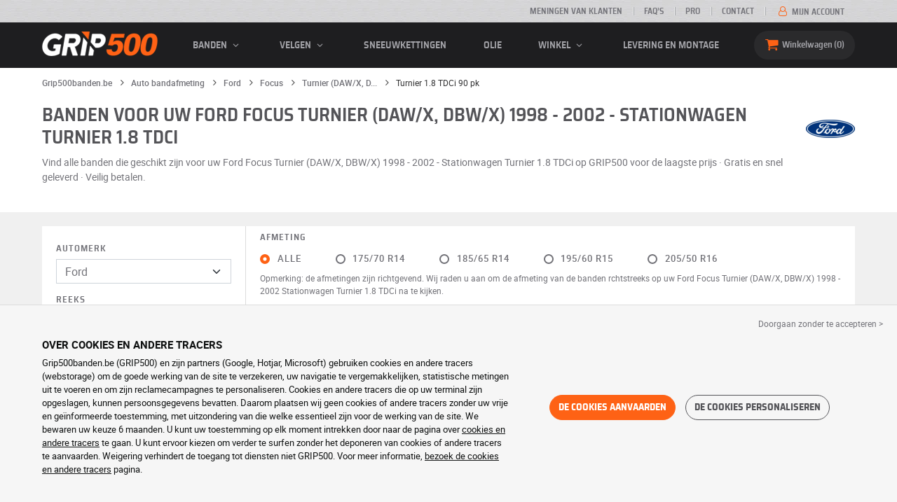

--- FILE ---
content_type: text/html; charset=UTF-8
request_url: https://www.grip500banden.be/band-voertuig/ford/focus/focus-turnier-2212/19716
body_size: 21645
content:

<!DOCTYPE html>
<html lang="nl-BE">
    <head>
        <script>
            window.dataLayer = window.dataLayer || [];
            window.SITE_CDN_ASSETS = 'https\u003A\/\/cdn.grip500.com';        </script><script>
                dataLayer.push({'ad_storage': 'denied', 'analytics_storage': 'denied', 'functional_storage': 'denied'});
                (function(w,d,s,l,i){w[l]=w[l]||[];w[l].push({'gtm.start':
                        new Date().getTime(),event:'gtm.js'});var f=d.getElementsByTagName(s)[0],
                    j=d.createElement(s),dl=l!='dataLayer'?'&l='+l:'';j.async=true;j.src=
                    'https://www.googletagmanager.com/gtm.js?id='+i+dl;f.parentNode.insertBefore(j,f);
                })(window,document,'script','dataLayer','GTM-M83V6SD');
            </script>
            <link href="https://www.googletagmanager.com" rel="preconnect" crossorigin>
            <link rel="dns-prefetch" href="https://www.googletagmanager.com"><meta charset="UTF-8">
                    <meta name="viewport" content="width=device-width, initial-scale=1">
            <meta name="format-detection" content="telephone=no"/>
        
                
        <link rel="apple-touch-icon" sizes="180x180" href="https://cdn.grip500.com/build/images/favicon/apple-touch-icon.png">
        <link rel="icon" type="image/png" sizes="32x32" href="https://cdn.grip500.com/build/images/favicon/favicon-32x32.png">
        <link rel="icon" type="image/png" sizes="16x16" href="https://cdn.grip500.com/build/images/favicon/favicon-16x16.png">

        <link rel="preload" href="https://cdn.grip500.com/build/fonts/roboto-bold.a9a73a28.woff2" as="font" type="font/woff2" crossorigin="anonymous">
        <link rel="preload" href="https://cdn.grip500.com/build/fonts/roboto-medium.d67f0a52.woff2" as="font" type="font/woff2" crossorigin="anonymous">
        <link rel="preload" href="https://cdn.grip500.com/build/fonts/roboto-regular.d97dadf6.woff2" as="font" type="font/woff2" crossorigin="anonymous">
        <link rel="preload" href="https://cdn.grip500.com/build/fonts/sairasemicondensed-bold.639e0ded.woff2" as="font" type="font/woff2" crossorigin="anonymous">
        <link rel="preload" href="https://cdn.grip500.com/build/fonts/sairasemicondensed-regular.28a42df2.woff2" as="font" type="font/woff2" crossorigin="anonymous">
        <link rel="preload" href="https://cdn.grip500.com/build/fonts/sairasemicondensed-semibold.5bb856c9.woff2" as="font" type="font/woff2" crossorigin="anonymous">
        <link rel="preload" href="https://cdn.grip500.com/build/fonts/fontello.5e55783a.woff2" as="font" type="font/woff2" crossorigin="anonymous">

        <link rel="preconnect" href="https://www.google.com">
        <link rel="preconnect" href="https://www.gstatic.com" crossorigin>

        <link rel="dns-prefetch" href="https://cdn.grip500.com">

                <title>Ford Focus Turnier (DAW/X, DBW/X) 1998 - 2002 Stationwagen Turnier 1.8 TDCi-banden | Banden voor uw Ford | GRIP500</title>
                <meta name="description" content="Koop uw banden voor Ford Focus Turnier (DAW/X, DBW/X) 1998 - 2002 Stationwagen Turnier 1.8 TDCi op GRIP500: alle bandenmaten en -merken voor Ford voor de laagste prijs. Gratis levering."/>

                                <link rel="canonical" href="https://www.grip500banden.be/band-voertuig/ford/focus/focus-turnier-2212/19716"/>
        
    
            

                        <link rel="next" href="https://www.grip500banden.be/band-voertuig/ford/focus/focus-turnier-2212/19716?page=2"/>
        

                        <link rel="stylesheet" href="https://cdn.grip500.com/build/fonts.b58ac40f.css">
            <link rel="stylesheet" href="https://cdn.grip500.com/build/app.dcd85015.css">
        
    <link rel="stylesheet" href="https://cdn.grip500.com/build/search.32a84369.css">

                    <script src="https://cdn.grip500.com/build/runtime.8c195b63.js" defer crossorigin="anonymous"></script><script src="https://cdn.grip500.com/build/3066.db5ec945.js" defer crossorigin="anonymous"></script><script src="https://cdn.grip500.com/build/3063.ec67e5f5.js" defer crossorigin="anonymous"></script><script src="https://cdn.grip500.com/build/8126.f86265b3.js" defer crossorigin="anonymous"></script><script src="https://cdn.grip500.com/build/1140.c1520b76.js" defer crossorigin="anonymous"></script><script src="https://cdn.grip500.com/build/app.d43eac6e.js" defer crossorigin="anonymous"></script>
            </head>
    <body class="page-pneu-vehicle-search">
                    <noscript><iframe src="https://www.googletagmanager.com/ns.html?id=GTM-M83V6SD&ad_storage=denied&analytics_storage=denied&functional_storage=denied" height="0" width="0" style="display:none;visibility:hidden"></iframe></noscript>
                            <header class="main-header">
                

<div data-controller="menu-mobile" data-menu-mobile-url-value="/ajax/menu">
    <div class="main-header__top d-none d-md-block">
        <div class="container-xl text-uppercase ff-heading fw-medium fs-xsmall">
            <div class="main-header__top__menu d-flex justify-content-end align-items-center">
                <a href="/meningen-klanten" class="text-center text-reset">Meningen van klanten</a>
                <a href="/faq/" class="text-center text-reset">FAQ’s</a>
                                    <a href="/pro/verbinding" class="text-center text-reset">Pro</a>
                                <a href="/contact" class="text-center text-reset">Contact</a>
                
                                    <a href="/mijn-account/" class="text-nowrap text-reset">
                        <i class="fa fa-user-o text-primary fs-base"></i>
                        Mijn account
                    </a>
                            </div>
        </div>
    </div>

    <div class="main-header__menu bg-black">
        <div class="container-xl">
            <div class="ff-heading fw-medium text-gray row align-items-center position-relative">
                <div class="main-header__logo col col-md-2 d-flex align-items-center">
                    <div class="d-md-none me-1">
                        <div class="toggle-menu" data-action="click->menu-mobile#toggle">
                            <div></div>
                        </div>
                    </div>
                    <a href="/">
                        <picture>
                            <img src="https://cdn.grip500.com/build/images/common/logo/logo.png" class="d-block img-fluid" alt="grip500banden.be" width="165" height="35" itemprop="logo"/>
                        </picture>
                    </a>
                </div>

                <div class="main-header__menu__links col-md" data-controller="toggle" data-toggle-selectors-value="[{&quot;menu--hover&quot;:&quot;body&quot;}]">
                    
<ul class="d-flex h-100 align-items-center justify-content-between text-uppercase">
    <li class="d-md-none">
        <a href="/band/" class="text-reset">Auto</a>
    </li>

    <li class="d-none d-md-flex menu-hover" data-action="mouseenter->toggle#add mouseleave->toggle#remove">
        <a role="button" class="text-reset menu-hover__title">
            banden
            <i class="fa fa-angle-down"></i>
        </a>
        <div class="menu-hover__content">
                                                <a href="/band/" class="menu-hover__parent text-reset">
                        Autobanden
                        <i class="fa fa-angle-right"></i>
                    </a>
                                <div class="menu-hover__sub-menu menu-hover__content">
                    <a href="https://www.grip500banden.be/band/" class="text-reset">
                        Zoeken op afmeting
                    </a>
                    <a href="https://www.grip500banden.be/band/" class="text-reset">
                        Zoek per merk
                    </a>
                    <a href="https://www.grip500banden.be/band-voertuig/" class="text-reset">
                        Zoeken op auto
                    </a>
                </div>
            
                            <a href="/motorband/" class="text-reset">
                    Motorbanden
                </a>
            
                                                                        <a href="/quadband/" class="text-reset">Quad banden</a>
                                                                                <a href="/band-vrachtwagen/" class="text-reset">Vrachtwagen banden</a>
                                                                                <a href="/band-landbouw/" class="text-reset">Landbouw banden</a>
                                                        </div>
    </li>

            <li class="mobile-menu--exclude d-none d-lg-flex menu-hover" data-action="mouseenter->toggle#add mouseleave->toggle#remove">
            <a role="button" href="/velg/" class="text-reset menu-hover__title">
                velgen
                <i class="fa fa-angle-down"></i>
            </a>
            <div class="menu-hover__content">
                                    <a href="/velg/" class="text-reset d-none">
                        velgen
                    </a>
                                    <a href="/plaat/velg" class="text-reset">
                        Plaatvelgen
                    </a>
                                    <a href="/alu/velg" class="text-reset">
                        Aluminium velgen
                    </a>
                                    <a href="/banden-pack/" class="text-reset">
                        Set band + velg
                    </a>
                            </div>
        </li>
    
            <li class="d-lg-none">
            <a href="/velg/" class="text-reset">velgen</a>
        </li>
    
            <li class="d-md-none">
            <a href="/motorband/" class="text-reset">Motor</a>
        </li>
    
            <li class="d-md-none">
            <a href="/quadband/" class="text-reset">Quad</a>
        </li>
    
            <li>
            <a href="/sneeuwketting/" class="text-reset">
                Sneeuwkettingen
            </a>
        </li>
    
            <li class="d-md-none">
            <a href="/band-vrachtwagen/" class="text-reset">Vrachtwagen</a>
        </li>
    
            <li class="d-md-none">
            <a href="/band-landbouw/" class="text-reset">Landbouw</a>
        </li>
    
                        <li>
                <a href="/winkel/olie" class="text-reset">Olie</a>
            </li>
        
        <li class="d-lg-none">
            <a href="/winkel/" class="text-reset">Winkel</a>
        </li>

        <li class="mobile-menu--exclude menu-hover d-none d-lg-flex" data-action="mouseenter->toggle#add mouseleave->toggle#remove">
            <a href="/winkel/" class="text-reset menu-hover__title">
                Winkel
                <i class="fa fa-angle-down"></i>
            </a>
            <div class="menu-hover__content">
                                    <a href="/winkel/uitbalanceren" class="text-reset">
                        Uitbalanceren
                    </a>
                                    <a href="/winkel/oppompen" class="text-reset">
                        Oppompen
                    </a>
                                    <a href="/winkel/gereedschap-en-hulpmiddelen" class="text-reset">
                        Gereedschap en hulpmiddelen
                    </a>
                                    <a href="/winkel/reparatie" class="text-reset">
                        Reparatie
                    </a>
                                    <a href="/winkel/accu" class="text-reset">
                        Accu
                    </a>
                                    <a href="/winkel/olie" class="text-reset">
                        Olie
                    </a>
                                    <a href="/winkel/accessoires" class="text-reset">
                        Accessoires
                    </a>
                                    <a href="/winkel/tpms" class="text-reset">
                        TPMS
                    </a>
                                    <a href="/winkel/monteren-fixeren" class="text-reset">
                        Monteren - Fixeren
                    </a>
                                    <a href="/winkel/additieven" class="text-reset">
                        Additieven
                    </a>
                            </div>
        </li>
    
            <li>
            <a href="/montage" class="text-reset">
                Levering en montage
            </a>
        </li>
    </ul>

                </div>

                <div class="main-header__user-items col d-flex justify-content-end">
                    
                    <div class="main-header__user-item col-md d-flex d-md-none align-items-center">
                        <a href="/mijn-account/" class="d-flex">
                            <i class="fa fa-user-o text-primary"></i>
                        </a>
                    </div>

                    <div
                            class="main-header__user-item main-header__cart col-md d-flex align-items-center position-relative"
                            data-controller="cart--popover" data-cart--popover-url-value="/ajax/cart/resume-product" data-cart--popover-reload-value="1" data-cart--popover-default-reload-value="false" data-cart--popover-loading-class="fs-small"
                            data-action="emitter:update-badge-cart@window->cart--popover#refresh emitter:counter-cart->cart--popover#cartIsEmpty"
                    >
                        <a href="/mand/" class="d-flex align-items-center text-reset">
                            <i class="fa fa-basket text-primary"></i>
                            <span class="d-none d-lg-inline">Winkelwagen</span>
                            <span
                            data-controller="counter" data-counter-run-value="false" data-counter-path-value="/ajax/cart/light" data-counter-zero-value="1" data-counter-dispatch-value="cart"
                                    data-action="emitter:update-badge-cart@window->counter#refresh"
                        >
                                                            0
                                                    </span>
                        </a>
                        <div class="cart-popover popover__list d-none fw-normal text-body font-reset" data-cart--popover-target="content">
                            <div class="px-1 py-1 text-center">
                                Uw mandje is leeg
                            </div>
                        </div>
                    </div>
                </div>
            </div>
        </div>
    </div>
</div>

            </header>
        
        <div class="main-container">
                <div data-controller="form--filter-catalog-articles" data-form--filter-catalog-articles-filter-mobile-label-value="{{count}} resultaat" data-form--filter-catalog-articles-filter-mobile-label-plural-value="{{count}} resultaten" data-form--filter-catalog-articles-error-message-value="Er heeft een vergissing plaatsgevonden. Gelieve opnieuw proberen of neem contact op in geval het probleem niet opgelost is." data-form--filter-catalog-articles-initial-count-value="1823">
                    <div class="bg-white mb-sm-1 mb-lg-2 py-1 top-bg-white">
                <div class="container">
                    

    <nav aria-label="breadcrumb" class="d-flex align-items-center breadcrumb mt-0" >
                <ol class="d-flex align-items-center flex-wrap" itemscope itemtype="https://schema.org/BreadcrumbList">
                                    <li class="breadcrumb__item" itemscope itemprop="itemListElement" itemtype="https://schema.org/ListItem">
                                    <a itemprop="item" href="/" title="Grip500banden.be">
                    <span itemprop="name">Grip500banden.be</span>
                </a>
                        <i class="fa fa-angle-right"></i>
                <meta itemprop="position" content="1" />
    </li>

                                    <li class="breadcrumb__item" itemscope itemprop="itemListElement" itemtype="https://schema.org/ListItem">
                                    <a itemprop="item" href="/band-voertuig/" title="Auto bandafmeting">
                    <span itemprop="name">Auto bandafmeting</span>
                </a>
                        <i class="fa fa-angle-right"></i>
                <meta itemprop="position" content="2" />
    </li>

                                    <li class="breadcrumb__item" itemscope itemprop="itemListElement" itemtype="https://schema.org/ListItem">
                                    <a itemprop="item" href="/band-voertuig/ford/" title="Ford">
                    <span itemprop="name">Ford</span>
                </a>
                        <i class="fa fa-angle-right"></i>
                <meta itemprop="position" content="3" />
    </li>

                                    <li class="breadcrumb__item" itemscope itemprop="itemListElement" itemtype="https://schema.org/ListItem">
                                    <a itemprop="item" href="/band-voertuig/ford/focus/" title="Focus">
                    <span itemprop="name">Focus</span>
                </a>
                        <i class="fa fa-angle-right"></i>
                <meta itemprop="position" content="4" />
    </li>

                                    <li class="breadcrumb__item" itemscope itemprop="itemListElement" itemtype="https://schema.org/ListItem">
                                    <a itemprop="item" href="/band-voertuig/ford/focus/focus-turnier-2212-2212/" title="Turnier (DAW/X, DBW/X) 1998 - 2002 - Stationwagen">
                    <span itemprop="name">Turnier (DAW/X, D...</span>
                </a>
                        <i class="fa fa-angle-right"></i>
                <meta itemprop="position" content="5" />
    </li>

                                    <li class="breadcrumb__item" itemscope itemprop="itemListElement" itemtype="https://schema.org/ListItem">
                    <span itemprop="name" aria-current="page">Turnier 1.8 TDCi 90 pk</span>
                <meta itemprop="position" content="6" />
    </li>

                    </ol>
    </nav>


                        <div class="row mt-2 mb-2">
        <div class="col-12 col-md-10 col-xl-11">
            <h1>
                Banden voor uw Ford Focus Turnier (DAW/X, DBW/X) 1998 - 2002 - Stationwagen Turnier 1.8 TDCi
            </h1>
            <p>
                Vind alle banden die geschikt zijn voor uw Ford Focus Turnier (DAW/X, DBW/X) 1998 - 2002 - Stationwagen Turnier 1.8 TDCi op GRIP500 voor de laagste prijs · Gratis en snel geleverd · Veilig betalen.
            </p>
        </div>
        <div class="col-12 col-md-2 col-xl-1">
            <img src="https://cdn.grip500.com/assets/img/voiture/brand-png/70w/ford.png"
                 alt="Ford"
                 class="d-md-block top__brand-image"
                 width="70"
                 height="70"/>
        </div>
    </div>
                </div>
            </div>
        
                        <div class="container gx-0 gx-sm-2"
                data-controller="fullscreen" data-fullscreen-emit-show-event-value="filtersMobileShow" data-fullscreen-emit-hide-event-value="filtersMobileHide" data-fullscreen-emit-hide-from-button-event-value="filtersMobileSubmit" data-fullscreen-submit-attr-value="{&quot;data-form--filter-catalog-articles-target&quot;:&quot;filterSubmit&quot;}" data-fullscreen-footer-value="1823 resultaten"
                data-action="emitter:fullscreen:open:filter@window->fullscreen#show"
                data-anchor-scroll
        >
            
            <div class="bg-white mb-2">
                <div class="row gx-0">
                    <div class="col-lg-3 product-list-filters">
                        <div class="fullscreen-lg" data-fullscreen-target="fullscreen">
                            <div class="fullscreen__title d-flex align-items-center px-1 py-1 d-lg-none border-bottom" data-fullscreen-target="title">
                                <a href="/band-voertuig/ford/focus/focus-turnier-2212/19716"
                                   class="btn btn-white btn-sm text-uppercase text-nowrap border fs-xsmall fw-medium d-none"
                                   data-fullscreen-reset
                                        data-form--filter-catalog-articles-target="resetFilters"
                                >
                                    Filters verwijderen
                                </a>
                                <span class="text-center w-100 px-1">Filteren</span>
                                <button type="button" data-action="fullscreen#close" class="btn btn-close pt-0 pe-0 pb-0 ps-0">
                                    <i class="fa fa-cancel"></i>
                                </button>
                            </div>
                                                        <div class="ps-2 py-2 fullscreen__scroll">
                                    

<form method="get" action="/ajax/vehicle-tyre-form-serp" class="text-body form-disable-required vehicle-serp-form" data-vehicle-form="" data-controller="form">

<div class="mt-0 mb-1"><label class="form-label required" for="manufacturer">Automerk</label>                
    <select id="manufacturer"name="manufacturer" autocomplete="off" data-form-target="select" data-action="change-&gt;form#resetNextSelects" class="form-select">    <option value="73">Aiways</option><option value="49">Alfa Romeo</option><option value="40">Audi</option><option value="32">Bentley</option><option value="28">BMW</option><option value="52">Cadillac</option><option value="3">Chevrolet</option><option value="5">Chrysler</option><option value="50">Citroën</option><option value="101">Cupra</option><option value="22">Dacia</option><option value="2">Daewoo</option><option value="18">Daihatsu</option><option value="8">Dodge</option><option value="96">DS</option><option value="38">Ferrari</option><option value="27">Fiat</option><option value="86">Fisker</option><option value="36" selected="selected">Ford</option><option value="15">Honda</option><option value="48">Hummer</option><option value="9">Hyundai</option><option value="46">Infiniti</option><option value="26">Isuzu</option><option value="47">Iveco</option><option value="42">Jaguar</option><option value="66">Jeep</option><option value="11">Kia</option><option value="1">Lada</option><option value="113">Lamborghini</option><option value="29">Lancia</option><option value="13">Land Rover</option><option value="17">Lexus</option><option value="78">Lucid</option><option value="76">Lynk</option><option value="63">MAN</option><option value="45">Maserati</option><option value="44">Mazda</option><option value="51">Mercedes</option><option value="68">MG</option><option value="31">Mini</option><option value="25">Mitsubishi</option><option value="24">Nissan</option><option value="20">Opel</option><option value="7">Peugeot</option><option value="10">Piaggio</option><option value="95">Polestar</option><option value="39">Porsche</option><option value="16">Proton</option><option value="30">Renault</option><option value="43">Rolls Royce</option><option value="21">Rover</option><option value="34">Saab</option><option value="35">Seat</option><option value="6">Skoda</option><option value="4">Smart</option><option value="19">Ssangyong</option><option value="41">Subaru</option><option value="23">Suzuki</option><option value="12">Tesla</option><option value="37">Toyota</option><option value="14">Volkswagen</option><option value="33">Volvo</option></select></div>

<div class="position-relative">
    <div class="mt-1 mb-1"><label class="form-label required" for="model">Reeks</label>                
    <select id="model"name="model" autocomplete="off" data-form-target="select" data-action="change-&gt;form#resetNextSelects" class="form-select">    <option value="449">B-Max</option><option value="448">Big Nugget</option><option value="474">C-Max</option><option value="451">Camper</option><option value="1180">Capri</option><option value="504">Cougar</option><option value="506">EcoSport</option><option value="510">Edge</option><option value="512">Escape/Maverick</option><option value="513">Escort</option><option value="535">Explorer</option><option value="536">Fiesta</option><option value="562" selected="selected">Focus</option><option value="622">Fusion</option><option value="626">Galaxy</option><option value="632">Galaxy/S-Max</option><option value="641">GT</option><option value="643">KA</option><option value="644">Kuga</option><option value="653">Maverick</option><option value="654">Mondeo</option><option value="681">Mustang</option><option value="682">Orion</option><option value="683">Probe</option><option value="684">Puma</option><option value="685">Ranger</option><option value="687">Scorpio</option><option value="689">Sierra</option><option value="707">Streetka</option><option value="708">Transit</option><option value="754">Transit/Tourneo</option><option value="781">Windstar</option></select></div>
    </div>

<div class="position-relative">
    <div class="mt-1 mb-1"><label class="form-label required" for="bodyType">Model</label>                
    <select id="bodyType"name="bodyType" autocomplete="off" data-form-target="select" data-action="change-&gt;form#resetNextSelects" class="form-select">    <option value="2387">Focus (DA3, DB3) 2004 - Notchback</option><option value="2328">Focus (DA3, DB3) 2004 - 2007 - Hatchback</option><option value="2312">Focus (DA3, DB3/Facelift) 2008 - 2010 - Hatchback</option><option value="2373">Focus (DAW/X, DBW/X) 1998 - 2003 - Notchback</option><option value="2351">Focus (DAW/X, DBW/X) 1998 - 2003 - Hatchback</option><option value="2381">Focus (DAW/X, DBW/X/Facelift) 2001 - 2004 - Notchback</option><option value="2336">Focus (DAW/X, DBW/X/Facelift) 2001 - 2004 - Hatchback</option><option value="4111">Focus (DEH) 2018 - Sedan</option><option value="3812">Focus (DEH) 2018 - 2022 - Hatchback</option><option value="4487">Focus (DEH/Facelift) 2022 - Hatchback</option><option value="2290">Focus (DYB) 2011 - 2014 - Hatchback</option><option value="2249">Focus (DYB) 2011 - 2014 - Sedan</option><option value="2273">Focus (DYB/Facelift) 2014 - 2018 - Hatchback</option><option value="2238">Focus (DYB/Facelift) 2014 - 2018 - Sedan</option><option value="4209">Focus Active (DEH) 2018 - 2022 - Hatchback</option><option value="4488">Focus Active (DEH/Facelift) 2022 - Hatchback</option><option value="2136">Focus Convertible (DA3, DB3) 2006 - 2008 - Cabriolet</option><option value="2135">Focus Convertible (DA3, DB3/Facelift) 2008 - 2010 - Cabriolet</option><option value="2371">Focus RS (DA3, DB3) 2009 - 2010 - Hatchback</option><option value="2350">Focus RS (DAW/X, DBW/X) 2002 - 2004 - Hatchback</option><option value="2368">Focus RS (DYB) 2016 - 2018 - Hatchback</option><option value="2361">Focus ST (DA3, DB3) 2005 - 2008 - Hatchback</option><option value="2366">Focus ST (DA3, DB3/Facelift) 2008 - 2010 - Hatchback</option><option value="4028">Focus ST (DEH) 2019 - 2022 - Hatchback</option><option value="4489">Focus ST (DEH/Facelift) 2022 - Hatchback</option><option value="2311">Focus ST (DYB) 2013 - 2014 - Hatchback</option><option value="2364">Focus ST (DYB) 2014 - 2018 - Hatchback</option><option value="2216">Focus Turnier (DA3, DB3) 2004 - 2008 - Stationwagen</option><option value="2198">Focus Turnier (DA3, DB3/Facelift) 2008 - 2010 - Stationwagen</option><option value="2212" selected="selected">Focus Turnier (DAW/X, DBW/X) 1998 - 2002 - Stationwagen</option><option value="2228">Focus Turnier (DAW/X, DBW/X/Facelift) 1998 - 2004 - Stationwagen</option><option value="3831">Focus Turnier (DEH) 2018 - 2022 - Stationwagen</option><option value="4484">Focus Turnier (DEH/Facelift) 2022 - Stationwagen</option><option value="2169">Focus Turnier (DYB) 2011 - 2014 - Stationwagen</option><option value="2141">Focus Turnier (DYB/Facelift) 2014 - 2018 - Stationwagen</option><option value="4208">Focus Turnier Active (DEH) 2018 - 2022 - Stationwagen</option><option value="4485">Focus Turnier Active (DEH/Facelift) 2022 - Stationwagen</option><option value="4027">Focus Turnier ST (DEH) 2019 - 2022 - Stationwagen</option><option value="4486">Focus Turnier ST (DEH/Facelift) 2022 - Stationwagen</option><option value="2195">Focus Turnier ST (DYB) 2012 - 2014 - Stationwagen</option><option value="2235">Focus Turnier ST (DYB/Facelift) 2014 - 2018 - Stationwagen</option></select></div>
    </div>

<div class="position-relative">
    <div class="mt-1 mb-1"><label class="form-label required" for="engineType">Type brandstof</label>                
    <select id="engineType"name="engineType" autocomplete="off" data-form-target="select" data-action="change-&gt;form#redirectToUrlInLastSelect" class="form-select">    <option value="19779" data-redirect-url="/band-voertuig/ford/focus/focus-turnier-2212-2212/19734">Focus Turnier 1.4 16V - 75 pk - Benzine - 1388 Cilinderinhoud</option><option value="19783" data-redirect-url="/band-voertuig/ford/focus/focus-turnier-2212-2212/19741">Focus Turnier 1.6 16V - 101 pk - Benzine - 1596 Cilinderinhoud</option><option value="19790" data-redirect-url="/band-voertuig/ford/focus/focus-turnier-2212-2212/19751">Focus Turnier 1.8 16V - 116 pk - Benzine - 1796 Cilinderinhoud</option><option value="19774" data-redirect-url="/band-voertuig/ford/focus/focus-turnier-2212-2212/19731">Focus Turnier 1.8 LPG - 113 pk - Gas - 1796 Cilinderinhoud</option><option value="19760" data-redirect-url="/band-voertuig/ford/focus/focus-turnier-2212-2212/19716" selected="selected">Focus Turnier 1.8 TDCi - 90 pk - Diesel - 1753 Cilinderinhoud</option><option value="19765" data-redirect-url="/band-voertuig/ford/focus/focus-turnier-2212-2212/19721">Focus Turnier 1.8 TDCi - 75 pk - Diesel - 1753 Cilinderinhoud</option><option value="19770" data-redirect-url="/band-voertuig/ford/focus/focus-turnier-2212-2212/19727">Focus Turnier 1.8 TDCi - 116 pk - Diesel - 1753 Cilinderinhoud</option><option value="19755" data-redirect-url="/band-voertuig/ford/focus/focus-turnier-2212-2212/19711">Focus Turnier 2.0 16V - 131 pk - Benzine - 1988 Cilinderinhoud</option></select></div>
    </div>


</form>


            <div class="position-relative">
            <div class="product-list__overlay d-none" data-form--filter-catalog-articles-target="overlay"></div>
            
<form method="get" action="" class="text-body form-disable-required pneu-serp-form" data-form--filter-catalog-articles-target="form" data-action="submit-&gt;form--filter-catalog-articles#change">


    <div class="row">
            <div class="mb-1 col col-lg-12"><label data-tooltip-content-value="&lt;picture class=&quot;tooltip__picture&quot;&gt;&lt;source srcset=&quot;https://cdn.grip500.com/build/images/pneu/form/tooltip/V-load.webp&quot;
                type=&quot;image/webp&quot;/&gt;&lt;img class=&quot;img-fluid&quot; width=&quot;360&quot; height=&quot;118&quot;
             src=&quot;https://cdn.grip500.com/build/images/pneu/form/tooltip/V-load.jpg&quot;/&gt;&lt;/picture&gt;" data-controller="tooltip" data-tooltip-type-value="d-none d-md-block" data-action="mouseenter-&gt;tooltip#show mouseleave-&gt;tooltip#hide" class="form-label" for="load">Draagvermogen&nbsp;<i data-tooltip-target="anchor" data-action="mouseenter->tooltip#show mouseleave->tooltip#hide" class="d-none d-md-inline fa fa-info-circled"></i></label>    
    <select id="load"name="load" autocomplete="off" data-action="change-&gt;form--filter-catalog-articles#change" class="form-select"><option value="">Alle</option>    <option value="84">84</option><option value="86">86</option><option value="87">87</option><option value="88">88</option><option value="90">90</option><option value="91">91</option><option value="92">92</option><option value="93">93</option><option value="95">95</option></select></div>
    
            <div class="mb-1 col col-lg-12"><label class="d-inline-block form-label" data-tooltip-content-value="&lt;picture class=&quot;tooltip__picture&quot;&gt;&lt;source srcset=&quot;https://cdn.grip500.com/build/images/pneu/form/tooltip/V-speed.webp&quot;
                type=&quot;image/webp&quot;/&gt;&lt;img class=&quot;img-fluid&quot; width=&quot;360&quot; height=&quot;118&quot;
             src=&quot;https://cdn.grip500.com/build/images/pneu/form/tooltip/V-speed.jpg&quot;/&gt;&lt;/picture&gt;" data-controller="tooltip" data-tooltip-type-value="d-none d-md-block" data-action="mouseenter-&gt;tooltip#show mouseleave-&gt;tooltip#hide" for="speed"><span class="tooltip-label">Snelheidsindex</span>&nbsp;<i data-tooltip-target="anchor" data-action="mouseenter->tooltip#show mouseleave->tooltip#hide" class="d-none d-md-inline fa fa-info-circled"></i></label>    
    <select id="speed"name="speed" autocomplete="off" data-action="change-&gt;form--filter-catalog-articles#change" class="form-select"><option value="">Alle</option>    <option value="S">S ≤ 180 km/h</option><option value="T">T ≤ 190 km/h</option><option value="H">H ≤ 210 km/h</option><option value="V">V ≤ 240 km/h</option><option value="W">W ≤ 270 km/h</option><option value="Y">Y ≤ 300 km/h</option></select></div>
        </div>

    <fieldset class="mb-1"><legend class="col-form-label">Merk</legend>                                                        
                                    
        
    
<div data-controller="select fullscreen" data-select-trans-value="{&quot;trigger&quot;:&quot;Alle&quot;,&quot;label&quot;:&quot;Merk&quot;,&quot;triggerCount&quot;:&quot;Merken&quot;,&quot;name&quot;:&quot;brands&quot;}" data-select-multiple-value="true" data-select-reset-search-on-selection-value="true" class="selectbox selectbox--input" data-name=brands>
    <div class="selectbox__trigger form-select" data-select-target="trigger">
        Alle
    </div>
    <div class="selectbox__dropdown fullscreen-lg" data-select-target="dropdown" hidden>
        <div class="fullscreen__title d-flex align-items-center d-lg-none" data-fullscreen-target="title">
            <span class="text-center w-100 px-1 fw-bold fs-base">Merk</span>
            <button type="button" data-action="select#close" class="btn btn-close"><i class="fa fa-cancel"></i></button>
        </div>
        <div class="selectbox__input"
                >
            <input type="text"
                   class="form-control form-control-sm"
                   placeholder="Zoeken"
                   autocomplete="off"
                   data-select-target="input"
                   
                   data-hj-allow />
                                                <div class="d-flex pt-1">
                                                    <a data-action="select#selectAll" class="btn btn-link fw-medium fs-xsmall" role="button">Alles selecteren</a>
                                                                            <a class="btn btn-link fw-medium fs-xsmall ms-auto" role="button" data-select-target="reset" data-action="select#clear">Verwijder</a>
                                            </div>
                                    </div>
        <ul class="overflow-scroll" data-select-target="results">
                                                        <li role="group">
                                                        <ul>
                                                                                                        <li role="option" data-group-toggle>
                                                                                                                                <span class="form-check">
                                                <input type="checkbox"  class="form-check-input"/>
                                                <label class="form-check-label">
                                                    <b>Premium (A-merken)</b>
                                                </label>
                                            </span>
                                                                            </li>
                                                                                                                                        <li role="option">
                                        <div class="form-check"><input type="checkbox" id="brands_0"name="brands[]" autocomplete="off" class="form-check-input" value="19" />
        <label class="form-check-label" for="brands_0">Bridgestone</label></div>
                                        
                                    </li>
                                                                                                        <li role="option">
                                        <div class="form-check"><input type="checkbox" id="brands_1"name="brands[]" autocomplete="off" class="form-check-input" value="9" />
        <label class="form-check-label" for="brands_1">Continental</label></div>
                                        
                                    </li>
                                                                                                        <li role="option">
                                        <div class="form-check"><input type="checkbox" id="brands_2"name="brands[]" autocomplete="off" class="form-check-input" value="2" />
        <label class="form-check-label" for="brands_2">Dunlop</label></div>
                                        
                                    </li>
                                                                                                        <li role="option">
                                        <div class="form-check"><input type="checkbox" id="brands_3"name="brands[]" autocomplete="off" class="form-check-input" value="18" />
        <label class="form-check-label" for="brands_3">Goodyear</label></div>
                                        
                                    </li>
                                                                                                        <li role="option">
                                        <div class="form-check"><input type="checkbox" id="brands_4"name="brands[]" autocomplete="off" class="form-check-input" value="36" />
        <label class="form-check-label" for="brands_4">Hankook</label></div>
                                        
                                    </li>
                                                                                                        <li role="option">
                                        <div class="form-check"><input type="checkbox" id="brands_5"name="brands[]" autocomplete="off" class="form-check-input" value="4" />
        <label class="form-check-label" for="brands_5">Michelin</label></div>
                                        
                                    </li>
                                                                                                        <li role="option">
                                        <div class="form-check"><input type="checkbox" id="brands_6"name="brands[]" autocomplete="off" class="form-check-input" value="5" />
        <label class="form-check-label" for="brands_6">Pirelli</label></div>
                                        
                                    </li>
                                                            </ul>
                        </li>
                                                                                <li role="group">
                                                        <ul>
                                                                                                        <li role="option" data-group-toggle>
                                                                                                                                <span class="form-check">
                                                <input type="checkbox"  class="form-check-input"/>
                                                <label class="form-check-label">
                                                    <b>Quality (B-merken)</b>
                                                </label>
                                            </span>
                                                                            </li>
                                                                                                                                        <li role="option">
                                        <div class="form-check"><input type="checkbox" id="brands_7"name="brands[]" autocomplete="off" class="form-check-input" value="56" />
        <label class="form-check-label" for="brands_7">Avon</label></div>
                                        
                                    </li>
                                                                                                        <li role="option">
                                        <div class="form-check"><input type="checkbox" id="brands_8"name="brands[]" autocomplete="off" class="form-check-input" value="55" />
        <label class="form-check-label" for="brands_8">BFGoodrich</label></div>
                                        
                                    </li>
                                                                                                        <li role="option">
                                        <div class="form-check"><input type="checkbox" id="brands_9"name="brands[]" autocomplete="off" class="form-check-input" value="82" />
        <label class="form-check-label" for="brands_9">Cooper</label></div>
                                        
                                    </li>
                                                                                                        <li role="option">
                                        <div class="form-check"><input type="checkbox" id="brands_10"name="brands[]" autocomplete="off" class="form-check-input" value="53" />
        <label class="form-check-label" for="brands_10">Debica</label></div>
                                        
                                    </li>
                                                                                                        <li role="option">
                                        <div class="form-check"><input type="checkbox" id="brands_11"name="brands[]" autocomplete="off" class="form-check-input" value="46" />
        <label class="form-check-label" for="brands_11">Falken</label></div>
                                        
                                    </li>
                                                                                                        <li role="option">
                                        <div class="form-check"><input type="checkbox" id="brands_12"name="brands[]" autocomplete="off" class="form-check-input" value="15" />
        <label class="form-check-label" for="brands_12">Firestone</label></div>
                                        
                                    </li>
                                                                                                        <li role="option">
                                        <div class="form-check"><input type="checkbox" id="brands_13"name="brands[]" autocomplete="off" class="form-check-input" value="11" />
        <label class="form-check-label" for="brands_13">Fulda</label></div>
                                        
                                    </li>
                                                                                                        <li role="option">
                                        <div class="form-check"><input type="checkbox" id="brands_14"name="brands[]" autocomplete="off" class="form-check-input" value="42" />
        <label class="form-check-label" for="brands_14">GT-Radial</label></div>
                                        
                                    </li>
                                                                                                        <li role="option">
                                        <div class="form-check"><input type="checkbox" id="brands_15"name="brands[]" autocomplete="off" class="form-check-input" value="48" />
        <label class="form-check-label" for="brands_15">Kleber</label></div>
                                        
                                    </li>
                                                                                                        <li role="option">
                                        <div class="form-check"><input type="checkbox" id="brands_16"name="brands[]" autocomplete="off" class="form-check-input" value="26" />
        <label class="form-check-label" for="brands_16">Kumho</label></div>
                                        
                                    </li>
                                                                                                        <li role="option">
                                        <div class="form-check"><input type="checkbox" id="brands_17"name="brands[]" autocomplete="off" class="form-check-input" value="579" />
        <label class="form-check-label" for="brands_17">Laufenn</label></div>
                                        
                                    </li>
                                                                                                        <li role="option">
                                        <div class="form-check"><input type="checkbox" id="brands_18"name="brands[]" autocomplete="off" class="form-check-input" value="119" />
        <label class="form-check-label" for="brands_18">Maxxis</label></div>
                                        
                                    </li>
                                                                                                        <li role="option">
                                        <div class="form-check"><input type="checkbox" id="brands_19"name="brands[]" autocomplete="off" class="form-check-input" value="45" />
        <label class="form-check-label" for="brands_19">Nankang</label></div>
                                        
                                    </li>
                                                                                                        <li role="option">
                                        <div class="form-check"><input type="checkbox" id="brands_20"name="brands[]" autocomplete="off" class="form-check-input" value="21" />
        <label class="form-check-label" for="brands_20">Nexen</label></div>
                                        
                                    </li>
                                                                                                        <li role="option">
                                        <div class="form-check"><input type="checkbox" id="brands_21"name="brands[]" autocomplete="off" class="form-check-input" value="20" />
        <label class="form-check-label" for="brands_21">Nokian</label></div>
                                        
                                    </li>
                                                                                                        <li role="option">
                                        <div class="form-check"><input type="checkbox" id="brands_22"name="brands[]" autocomplete="off" class="form-check-input" value="116" />
        <label class="form-check-label" for="brands_22">Riken</label></div>
                                        
                                    </li>
                                                                                                        <li role="option">
                                        <div class="form-check"><input type="checkbox" id="brands_23"name="brands[]" autocomplete="off" class="form-check-input" value="7" />
        <label class="form-check-label" for="brands_23">Toyo</label></div>
                                        
                                    </li>
                                                                                                        <li role="option">
                                        <div class="form-check"><input type="checkbox" id="brands_24"name="brands[]" autocomplete="off" class="form-check-input" value="10" />
        <label class="form-check-label" for="brands_24">Uniroyal</label></div>
                                        
                                    </li>
                                                                                                        <li role="option">
                                        <div class="form-check"><input type="checkbox" id="brands_25"name="brands[]" autocomplete="off" class="form-check-input" value="44" />
        <label class="form-check-label" for="brands_25">Vredestein</label></div>
                                        
                                    </li>
                                                                                                        <li role="option">
                                        <div class="form-check"><input type="checkbox" id="brands_26"name="brands[]" autocomplete="off" class="form-check-input" value="8" />
        <label class="form-check-label" for="brands_26">Yokohama</label></div>
                                        
                                    </li>
                                                            </ul>
                        </li>
                                                                                <li role="group">
                                                        <ul>
                                                                                                        <li role="option" data-group-toggle>
                                                                                                                                <span class="form-check">
                                                <input type="checkbox"  class="form-check-input"/>
                                                <label class="form-check-label">
                                                    <b>Budget (C-merken)</b>
                                                </label>
                                            </span>
                                                                            </li>
                                                                                                                                        <li role="option">
                                        <div class="form-check"><input type="checkbox" id="brands_27"name="brands[]" autocomplete="off" class="form-check-input" value="147" />
        <label class="form-check-label" for="brands_27">Accelera</label></div>
                                        
                                    </li>
                                                                                                        <li role="option">
                                        <div class="form-check"><input type="checkbox" id="brands_28"name="brands[]" autocomplete="off" class="form-check-input" value="98" />
        <label class="form-check-label" for="brands_28">Alliance</label></div>
                                        
                                    </li>
                                                                                                        <li role="option">
                                        <div class="form-check"><input type="checkbox" id="brands_29"name="brands[]" autocomplete="off" class="form-check-input" value="286" />
        <label class="form-check-label" for="brands_29">Altenzo</label></div>
                                        
                                    </li>
                                                                                                        <li role="option">
                                        <div class="form-check"><input type="checkbox" id="brands_30"name="brands[]" autocomplete="off" class="form-check-input" value="357" />
        <label class="form-check-label" for="brands_30">Antares</label></div>
                                        
                                    </li>
                                                                                                        <li role="option">
                                        <div class="form-check"><input type="checkbox" id="brands_31"name="brands[]" autocomplete="off" class="form-check-input" value="469" />
        <label class="form-check-label" for="brands_31">Aplus</label></div>
                                        
                                    </li>
                                                                                                        <li role="option">
                                        <div class="form-check"><input type="checkbox" id="brands_32"name="brands[]" autocomplete="off" class="form-check-input" value="302" />
        <label class="form-check-label" for="brands_32">Apollo</label></div>
                                        
                                    </li>
                                                                                                        <li role="option">
                                        <div class="form-check"><input type="checkbox" id="brands_33"name="brands[]" autocomplete="off" class="form-check-input" value="566" />
        <label class="form-check-label" for="brands_33">Aptany</label></div>
                                        
                                    </li>
                                                                                                        <li role="option">
                                        <div class="form-check"><input type="checkbox" id="brands_34"name="brands[]" autocomplete="off" class="form-check-input" value="631" />
        <label class="form-check-label" for="brands_34">Arivo</label></div>
                                        
                                    </li>
                                                                                                        <li role="option">
                                        <div class="form-check"><input type="checkbox" id="brands_35"name="brands[]" autocomplete="off" class="form-check-input" value="43" />
        <label class="form-check-label" for="brands_35">Atlas</label></div>
                                        
                                    </li>
                                                                                                        <li role="option">
                                        <div class="form-check"><input type="checkbox" id="brands_36"name="brands[]" autocomplete="off" class="form-check-input" value="189" />
        <label class="form-check-label" for="brands_36">Austone</label></div>
                                        
                                    </li>
                                                                                                        <li role="option">
                                        <div class="form-check"><input type="checkbox" id="brands_37"name="brands[]" autocomplete="off" class="form-check-input" value="545" />
        <label class="form-check-label" for="brands_37">Autogreen</label></div>
                                        
                                    </li>
                                                                                                        <li role="option">
                                        <div class="form-check"><input type="checkbox" id="brands_38"name="brands[]" autocomplete="off" class="form-check-input" value="13" />
        <label class="form-check-label" for="brands_38">Barum</label></div>
                                        
                                    </li>
                                                                                                        <li role="option">
                                        <div class="form-check"><input type="checkbox" id="brands_39"name="brands[]" autocomplete="off" class="form-check-input" value="618" />
        <label class="form-check-label" for="brands_39">Berlin Tires</label></div>
                                        
                                    </li>
                                                                                                        <li role="option">
                                        <div class="form-check"><input type="checkbox" id="brands_40"name="brands[]" autocomplete="off" class="form-check-input" value="639" />
        <label class="form-check-label" for="brands_40">Blackarrow</label></div>
                                        
                                    </li>
                                                                                                        <li role="option">
                                        <div class="form-check"><input type="checkbox" id="brands_41"name="brands[]" autocomplete="off" class="form-check-input" value="52" />
        <label class="form-check-label" for="brands_41">Chengshan</label></div>
                                        
                                    </li>
                                                                                                        <li role="option">
                                        <div class="form-check"><input type="checkbox" id="brands_42"name="brands[]" autocomplete="off" class="form-check-input" value="560" />
        <label class="form-check-label" for="brands_42">Comforser</label></div>
                                        
                                    </li>
                                                                                                        <li role="option">
                                        <div class="form-check"><input type="checkbox" id="brands_43"name="brands[]" autocomplete="off" class="form-check-input" value="608" />
        <label class="form-check-label" for="brands_43">Compasal</label></div>
                                        
                                    </li>
                                                                                                        <li role="option">
                                        <div class="form-check"><input type="checkbox" id="brands_44"name="brands[]" autocomplete="off" class="form-check-input" value="647" />
        <label class="form-check-label" for="brands_44">Crosswind</label></div>
                                        
                                    </li>
                                                                                                        <li role="option">
                                        <div class="form-check"><input type="checkbox" id="brands_45"name="brands[]" autocomplete="off" class="form-check-input" value="614" />
        <label class="form-check-label" for="brands_45">CST</label></div>
                                        
                                    </li>
                                                                                                        <li role="option">
                                        <div class="form-check"><input type="checkbox" id="brands_46"name="brands[]" autocomplete="off" class="form-check-input" value="605" />
        <label class="form-check-label" for="brands_46">Davanti</label></div>
                                        
                                    </li>
                                                                                                        <li role="option">
                                        <div class="form-check"><input type="checkbox" id="brands_47"name="brands[]" autocomplete="off" class="form-check-input" value="177" />
        <label class="form-check-label" for="brands_47">Delinte</label></div>
                                        
                                    </li>
                                                                                                        <li role="option">
                                        <div class="form-check"><input type="checkbox" id="brands_48"name="brands[]" autocomplete="off" class="form-check-input" value="595" />
        <label class="form-check-label" for="brands_48">Delmax</label></div>
                                        
                                    </li>
                                                                                                        <li role="option">
                                        <div class="form-check"><input type="checkbox" id="brands_49"name="brands[]" autocomplete="off" class="form-check-input" value="308" />
        <label class="form-check-label" for="brands_49">Diplomat</label></div>
                                        
                                    </li>
                                                                                                        <li role="option">
                                        <div class="form-check"><input type="checkbox" id="brands_50"name="brands[]" autocomplete="off" class="form-check-input" value="49" />
        <label class="form-check-label" for="brands_50">Double Coin</label></div>
                                        
                                    </li>
                                                                                                        <li role="option">
                                        <div class="form-check"><input type="checkbox" id="brands_51"name="brands[]" autocomplete="off" class="form-check-input" value="165" />
        <label class="form-check-label" for="brands_51">Doublestar</label></div>
                                        
                                    </li>
                                                                                                        <li role="option">
                                        <div class="form-check"><input type="checkbox" id="brands_52"name="brands[]" autocomplete="off" class="form-check-input" value="574" />
        <label class="form-check-label" for="brands_52">Duraturn</label></div>
                                        
                                    </li>
                                                                                                        <li role="option">
                                        <div class="form-check"><input type="checkbox" id="brands_53"name="brands[]" autocomplete="off" class="form-check-input" value="635" />
        <label class="form-check-label" for="brands_53">Dynamo</label></div>
                                        
                                    </li>
                                                                                                        <li role="option">
                                        <div class="form-check"><input type="checkbox" id="brands_54"name="brands[]" autocomplete="off" class="form-check-input" value="708" />
        <label class="form-check-label" for="brands_54">Envoy</label></div>
                                        
                                    </li>
                                                                                                        <li role="option">
                                        <div class="form-check"><input type="checkbox" id="brands_55"name="brands[]" autocomplete="off" class="form-check-input" value="158" />
        <label class="form-check-label" for="brands_55">Event</label></div>
                                        
                                    </li>
                                                                                                        <li role="option">
                                        <div class="form-check"><input type="checkbox" id="brands_56"name="brands[]" autocomplete="off" class="form-check-input" value="310" />
        <label class="form-check-label" for="brands_56">Evergreen</label></div>
                                        
                                    </li>
                                                                                                        <li role="option">
                                        <div class="form-check"><input type="checkbox" id="brands_57"name="brands[]" autocomplete="off" class="form-check-input" value="575" />
        <label class="form-check-label" for="brands_57">Firemax</label></div>
                                        
                                    </li>
                                                                                                        <li role="option">
                                        <div class="form-check"><input type="checkbox" id="brands_58"name="brands[]" autocomplete="off" class="form-check-input" value="86" />
        <label class="form-check-label" for="brands_58">Fortuna</label></div>
                                        
                                    </li>
                                                                                                        <li role="option">
                                        <div class="form-check"><input type="checkbox" id="brands_59"name="brands[]" autocomplete="off" class="form-check-input" value="227" />
        <label class="form-check-label" for="brands_59">Fortune</label></div>
                                        
                                    </li>
                                                                                                        <li role="option">
                                        <div class="form-check"><input type="checkbox" id="brands_60"name="brands[]" autocomplete="off" class="form-check-input" value="643" />
        <label class="form-check-label" for="brands_60">Fronway</label></div>
                                        
                                    </li>
                                                                                                        <li role="option">
                                        <div class="form-check"><input type="checkbox" id="brands_61"name="brands[]" autocomplete="off" class="form-check-input" value="166" />
        <label class="form-check-label" for="brands_61">Fullrun</label></div>
                                        
                                    </li>
                                                                                                        <li role="option">
                                        <div class="form-check"><input type="checkbox" id="brands_62"name="brands[]" autocomplete="off" class="form-check-input" value="597" />
        <label class="form-check-label" for="brands_62">Giti</label></div>
                                        
                                    </li>
                                                                                                        <li role="option">
                                        <div class="form-check"><input type="checkbox" id="brands_63"name="brands[]" autocomplete="off" class="form-check-input" value="695" />
        <label class="form-check-label" for="brands_63">Goldline</label></div>
                                        
                                    </li>
                                                                                                        <li role="option">
                                        <div class="form-check"><input type="checkbox" id="brands_64"name="brands[]" autocomplete="off" class="form-check-input" value="109" />
        <label class="form-check-label" for="brands_64">Goodride</label></div>
                                        
                                    </li>
                                                                                                        <li role="option">
                                        <div class="form-check"><input type="checkbox" id="brands_65"name="brands[]" autocomplete="off" class="form-check-input" value="681" />
        <label class="form-check-label" for="brands_65">Goodtrip</label></div>
                                        
                                    </li>
                                                                                                        <li role="option">
                                        <div class="form-check"><input type="checkbox" id="brands_66"name="brands[]" autocomplete="off" class="form-check-input" value="678" />
        <label class="form-check-label" for="brands_66">Greentrac</label></div>
                                        
                                    </li>
                                                                                                        <li role="option">
                                        <div class="form-check"><input type="checkbox" id="brands_67"name="brands[]" autocomplete="off" class="form-check-input" value="613" />
        <label class="form-check-label" for="brands_67">Grenlander</label></div>
                                        
                                    </li>
                                                                                                        <li role="option">
                                        <div class="form-check"><input type="checkbox" id="brands_68"name="brands[]" autocomplete="off" class="form-check-input" value="601" />
        <label class="form-check-label" for="brands_68">Habilead</label></div>
                                        
                                    </li>
                                                                                                        <li role="option">
                                        <div class="form-check"><input type="checkbox" id="brands_69"name="brands[]" autocomplete="off" class="form-check-input" value="717" />
        <label class="form-check-label" for="brands_69">Hansinway</label></div>
                                        
                                    </li>
                                                                                                        <li role="option">
                                        <div class="form-check"><input type="checkbox" id="brands_70"name="brands[]" autocomplete="off" class="form-check-input" value="276" />
        <label class="form-check-label" for="brands_70">Hifly</label></div>
                                        
                                    </li>
                                                                                                        <li role="option">
                                        <div class="form-check"><input type="checkbox" id="brands_71"name="brands[]" autocomplete="off" class="form-check-input" value="675" />
        <label class="form-check-label" for="brands_71">Ilink</label></div>
                                        
                                    </li>
                                                                                                        <li role="option">
                                        <div class="form-check"><input type="checkbox" id="brands_72"name="brands[]" autocomplete="off" class="form-check-input" value="331" />
        <label class="form-check-label" for="brands_72">Imperial</label></div>
                                        
                                    </li>
                                                                                                        <li role="option">
                                        <div class="form-check"><input type="checkbox" id="brands_73"name="brands[]" autocomplete="off" class="form-check-input" value="413" />
        <label class="form-check-label" for="brands_73">Infinity</label></div>
                                        
                                    </li>
                                                                                                        <li role="option">
                                        <div class="form-check"><input type="checkbox" id="brands_74"name="brands[]" autocomplete="off" class="form-check-input" value="118" />
        <label class="form-check-label" for="brands_74">Insa Turbo</label></div>
                                        
                                    </li>
                                                                                                        <li role="option">
                                        <div class="form-check"><input type="checkbox" id="brands_75"name="brands[]" autocomplete="off" class="form-check-input" value="611" />
        <label class="form-check-label" for="brands_75">Kapsen</label></div>
                                        
                                    </li>
                                                                                                        <li role="option">
                                        <div class="form-check"><input type="checkbox" id="brands_76"name="brands[]" autocomplete="off" class="form-check-input" value="73" />
        <label class="form-check-label" for="brands_76">Kelly</label></div>
                                        
                                    </li>
                                                                                                        <li role="option">
                                        <div class="form-check"><input type="checkbox" id="brands_77"name="brands[]" autocomplete="off" class="form-check-input" value="67" />
        <label class="form-check-label" for="brands_77">Kenda</label></div>
                                        
                                    </li>
                                                                                                        <li role="option">
                                        <div class="form-check"><input type="checkbox" id="brands_78"name="brands[]" autocomplete="off" class="form-check-input" value="690" />
        <label class="form-check-label" for="brands_78">Kingnate</label></div>
                                        
                                    </li>
                                                                                                        <li role="option">
                                        <div class="form-check"><input type="checkbox" id="brands_79"name="brands[]" autocomplete="off" class="form-check-input" value="27" />
        <label class="form-check-label" for="brands_79">Kingstar</label></div>
                                        
                                    </li>
                                                                                                        <li role="option">
                                        <div class="form-check"><input type="checkbox" id="brands_80"name="brands[]" autocomplete="off" class="form-check-input" value="131" />
        <label class="form-check-label" for="brands_80">Kormoran</label></div>
                                        
                                    </li>
                                                                                                        <li role="option">
                                        <div class="form-check"><input type="checkbox" id="brands_81"name="brands[]" autocomplete="off" class="form-check-input" value="660" />
        <label class="form-check-label" for="brands_81">Kpatos</label></div>
                                        
                                    </li>
                                                                                                        <li role="option">
                                        <div class="form-check"><input type="checkbox" id="brands_82"name="brands[]" autocomplete="off" class="form-check-input" value="657" />
        <label class="form-check-label" for="brands_82">Kustone</label></div>
                                        
                                    </li>
                                                                                                        <li role="option">
                                        <div class="form-check"><input type="checkbox" id="brands_83"name="brands[]" autocomplete="off" class="form-check-input" value="295" />
        <label class="form-check-label" for="brands_83">Landsail</label></div>
                                        
                                    </li>
                                                                                                        <li role="option">
                                        <div class="form-check"><input type="checkbox" id="brands_84"name="brands[]" autocomplete="off" class="form-check-input" value="696" />
        <label class="form-check-label" for="brands_84">Landspider</label></div>
                                        
                                    </li>
                                                                                                        <li role="option">
                                        <div class="form-check"><input type="checkbox" id="brands_85"name="brands[]" autocomplete="off" class="form-check-input" value="423" />
        <label class="form-check-label" for="brands_85">Lanvigator</label></div>
                                        
                                    </li>
                                                                                                        <li role="option">
                                        <div class="form-check"><input type="checkbox" id="brands_86"name="brands[]" autocomplete="off" class="form-check-input" value="136" />
        <label class="form-check-label" for="brands_86">Lassa</label></div>
                                        
                                    </li>
                                                                                                        <li role="option">
                                        <div class="form-check"><input type="checkbox" id="brands_87"name="brands[]" autocomplete="off" class="form-check-input" value="162" />
        <label class="form-check-label" for="brands_87">Leao</label></div>
                                        
                                    </li>
                                                                                                        <li role="option">
                                        <div class="form-check"><input type="checkbox" id="brands_88"name="brands[]" autocomplete="off" class="form-check-input" value="126" />
        <label class="form-check-label" for="brands_88">Linglong</label></div>
                                        
                                    </li>
                                                                                                        <li role="option">
                                        <div class="form-check"><input type="checkbox" id="brands_89"name="brands[]" autocomplete="off" class="form-check-input" value="25" />
        <label class="form-check-label" for="brands_89">Marshal</label></div>
                                        
                                    </li>
                                                                                                        <li role="option">
                                        <div class="form-check"><input type="checkbox" id="brands_90"name="brands[]" autocomplete="off" class="form-check-input" value="655" />
        <label class="form-check-label" for="brands_90">Massimo</label></div>
                                        
                                    </li>
                                                                                                        <li role="option">
                                        <div class="form-check"><input type="checkbox" id="brands_91"name="brands[]" autocomplete="off" class="form-check-input" value="23" />
        <label class="form-check-label" for="brands_91">Matador</label></div>
                                        
                                    </li>
                                                                                                        <li role="option">
                                        <div class="form-check"><input type="checkbox" id="brands_92"name="brands[]" autocomplete="off" class="form-check-input" value="662" />
        <label class="form-check-label" for="brands_92">Matrax</label></div>
                                        
                                    </li>
                                                                                                        <li role="option">
                                        <div class="form-check"><input type="checkbox" id="brands_93"name="brands[]" autocomplete="off" class="form-check-input" value="278" />
        <label class="form-check-label" for="brands_93">Maxtrek</label></div>
                                        
                                    </li>
                                                                                                        <li role="option">
                                        <div class="form-check"><input type="checkbox" id="brands_94"name="brands[]" autocomplete="off" class="form-check-input" value="578" />
        <label class="form-check-label" for="brands_94">Mazzini</label></div>
                                        
                                    </li>
                                                                                                        <li role="option">
                                        <div class="form-check"><input type="checkbox" id="brands_95"name="brands[]" autocomplete="off" class="form-check-input" value="669" />
        <label class="form-check-label" for="brands_95">Mileking</label></div>
                                        
                                    </li>
                                                                                                        <li role="option">
                                        <div class="form-check"><input type="checkbox" id="brands_96"name="brands[]" autocomplete="off" class="form-check-input" value="668" />
        <label class="form-check-label" for="brands_96">Milever</label></div>
                                        
                                    </li>
                                                                                                        <li role="option">
                                        <div class="form-check"><input type="checkbox" id="brands_97"name="brands[]" autocomplete="off" class="form-check-input" value="78" />
        <label class="form-check-label" for="brands_97">Minerva</label></div>
                                        
                                    </li>
                                                                                                        <li role="option">
                                        <div class="form-check"><input type="checkbox" id="brands_98"name="brands[]" autocomplete="off" class="form-check-input" value="624" />
        <label class="form-check-label" for="brands_98">Mirage</label></div>
                                        
                                    </li>
                                                                                                        <li role="option">
                                        <div class="form-check"><input type="checkbox" id="brands_99"name="brands[]" autocomplete="off" class="form-check-input" value="374" />
        <label class="form-check-label" for="brands_99">Momo</label></div>
                                        
                                    </li>
                                                                                                        <li role="option">
                                        <div class="form-check"><input type="checkbox" id="brands_100"name="brands[]" autocomplete="off" class="form-check-input" value="621" />
        <label class="form-check-label" for="brands_100">Neolin</label></div>
                                        
                                    </li>
                                                                                                        <li role="option">
                                        <div class="form-check"><input type="checkbox" id="brands_101"name="brands[]" autocomplete="off" class="form-check-input" value="242" />
        <label class="form-check-label" for="brands_101">Nordexx</label></div>
                                        
                                    </li>
                                                                                                        <li role="option">
                                        <div class="form-check"><input type="checkbox" id="brands_102"name="brands[]" autocomplete="off" class="form-check-input" value="208" />
        <label class="form-check-label" for="brands_102">Novex</label></div>
                                        
                                    </li>
                                                                                                        <li role="option">
                                        <div class="form-check"><input type="checkbox" id="brands_103"name="brands[]" autocomplete="off" class="form-check-input" value="709" />
        <label class="form-check-label" for="brands_103">Optimo</label></div>
                                        
                                    </li>
                                                                                                        <li role="option">
                                        <div class="form-check"><input type="checkbox" id="brands_104"name="brands[]" autocomplete="off" class="form-check-input" value="616" />
        <label class="form-check-label" for="brands_104">Orium</label></div>
                                        
                                    </li>
                                                                                                        <li role="option">
                                        <div class="form-check"><input type="checkbox" id="brands_105"name="brands[]" autocomplete="off" class="form-check-input" value="300" />
        <label class="form-check-label" for="brands_105">Ovation</label></div>
                                        
                                    </li>
                                                                                                        <li role="option">
                                        <div class="form-check"><input type="checkbox" id="brands_106"name="brands[]" autocomplete="off" class="form-check-input" value="206" />
        <label class="form-check-label" for="brands_106">Pace</label></div>
                                        
                                    </li>
                                                                                                        <li role="option">
                                        <div class="form-check"><input type="checkbox" id="brands_107"name="brands[]" autocomplete="off" class="form-check-input" value="590" />
        <label class="form-check-label" for="brands_107">Paxaro</label></div>
                                        
                                    </li>
                                                                                                        <li role="option">
                                        <div class="form-check"><input type="checkbox" id="brands_108"name="brands[]" autocomplete="off" class="form-check-input" value="171" />
        <label class="form-check-label" for="brands_108">Petlas</label></div>
                                        
                                    </li>
                                                                                                        <li role="option">
                                        <div class="form-check"><input type="checkbox" id="brands_109"name="brands[]" autocomplete="off" class="form-check-input" value="580" />
        <label class="form-check-label" for="brands_109">Powertrac</label></div>
                                        
                                    </li>
                                                                                                        <li role="option">
                                        <div class="form-check"><input type="checkbox" id="brands_110"name="brands[]" autocomplete="off" class="form-check-input" value="332" />
        <label class="form-check-label" for="brands_110">Premiorri</label></div>
                                        
                                    </li>
                                                                                                        <li role="option">
                                        <div class="form-check"><input type="checkbox" id="brands_111"name="brands[]" autocomplete="off" class="form-check-input" value="665" />
        <label class="form-check-label" for="brands_111">Prinx</label></div>
                                        
                                    </li>
                                                                                                        <li role="option">
                                        <div class="form-check"><input type="checkbox" id="brands_112"name="brands[]" autocomplete="off" class="form-check-input" value="351" />
        <label class="form-check-label" for="brands_112">Radar</label></div>
                                        
                                    </li>
                                                                                                        <li role="option">
                                        <div class="form-check"><input type="checkbox" id="brands_113"name="brands[]" autocomplete="off" class="form-check-input" value="629" />
        <label class="form-check-label" for="brands_113">Roadcruza</label></div>
                                        
                                    </li>
                                                                                                        <li role="option">
                                        <div class="form-check"><input type="checkbox" id="brands_114"name="brands[]" autocomplete="off" class="form-check-input" value="659" />
        <label class="form-check-label" for="brands_114">Roadking</label></div>
                                        
                                    </li>
                                                                                                        <li role="option">
                                        <div class="form-check"><input type="checkbox" id="brands_115"name="brands[]" autocomplete="off" class="form-check-input" value="22" />
        <label class="form-check-label" for="brands_115">Roadstone</label></div>
                                        
                                    </li>
                                                                                                        <li role="option">
                                        <div class="form-check"><input type="checkbox" id="brands_116"name="brands[]" autocomplete="off" class="form-check-input" value="673" />
        <label class="form-check-label" for="brands_116">Roadwing</label></div>
                                        
                                    </li>
                                                                                                        <li role="option">
                                        <div class="form-check"><input type="checkbox" id="brands_117"name="brands[]" autocomplete="off" class="form-check-input" value="633" />
        <label class="form-check-label" for="brands_117">Roadx</label></div>
                                        
                                    </li>
                                                                                                        <li role="option">
                                        <div class="form-check"><input type="checkbox" id="brands_118"name="brands[]" autocomplete="off" class="form-check-input" value="677" />
        <label class="form-check-label" for="brands_118">Rockblade</label></div>
                                        
                                    </li>
                                                                                                        <li role="option">
                                        <div class="form-check"><input type="checkbox" id="brands_119"name="brands[]" autocomplete="off" class="form-check-input" value="30" />
        <label class="form-check-label" for="brands_119">Rosava</label></div>
                                        
                                    </li>
                                                                                                        <li role="option">
                                        <div class="form-check"><input type="checkbox" id="brands_120"name="brands[]" autocomplete="off" class="form-check-input" value="299" />
        <label class="form-check-label" for="brands_120">Rotalla</label></div>
                                        
                                    </li>
                                                                                                        <li role="option">
                                        <div class="form-check"><input type="checkbox" id="brands_121"name="brands[]" autocomplete="off" class="form-check-input" value="584" />
        <label class="form-check-label" for="brands_121">Routeway</label></div>
                                        
                                    </li>
                                                                                                        <li role="option">
                                        <div class="form-check"><input type="checkbox" id="brands_122"name="brands[]" autocomplete="off" class="form-check-input" value="453" />
        <label class="form-check-label" for="brands_122">Rovelo</label></div>
                                        
                                    </li>
                                                                                                        <li role="option">
                                        <div class="form-check"><input type="checkbox" id="brands_123"name="brands[]" autocomplete="off" class="form-check-input" value="591" />
        <label class="form-check-label" for="brands_123">Royalblack</label></div>
                                        
                                    </li>
                                                                                                        <li role="option">
                                        <div class="form-check"><input type="checkbox" id="brands_124"name="brands[]" autocomplete="off" class="form-check-input" value="225" />
        <label class="form-check-label" for="brands_124">Sailun</label></div>
                                        
                                    </li>
                                                                                                        <li role="option">
                                        <div class="form-check"><input type="checkbox" id="brands_125"name="brands[]" autocomplete="off" class="form-check-input" value="69" />
        <label class="form-check-label" for="brands_125">Sava</label></div>
                                        
                                    </li>
                                                                                                        <li role="option">
                                        <div class="form-check"><input type="checkbox" id="brands_126"name="brands[]" autocomplete="off" class="form-check-input" value="435" />
        <label class="form-check-label" for="brands_126">Sebring</label></div>
                                        
                                    </li>
                                                                                                        <li role="option">
                                        <div class="form-check"><input type="checkbox" id="brands_127"name="brands[]" autocomplete="off" class="form-check-input" value="12" />
        <label class="form-check-label" for="brands_127">Semperit</label></div>
                                        
                                    </li>
                                                                                                        <li role="option">
                                        <div class="form-check"><input type="checkbox" id="brands_128"name="brands[]" autocomplete="off" class="form-check-input" value="651" />
        <label class="form-check-label" for="brands_128">Sentury</label></div>
                                        
                                    </li>
                                                                                                        <li role="option">
                                        <div class="form-check"><input type="checkbox" id="brands_129"name="brands[]" autocomplete="off" class="form-check-input" value="92" />
        <label class="form-check-label" for="brands_129">Sonar</label></div>
                                        
                                    </li>
                                                                                                        <li role="option">
                                        <div class="form-check"><input type="checkbox" id="brands_130"name="brands[]" autocomplete="off" class="form-check-input" value="671" />
        <label class="form-check-label" for="brands_130">Sonix</label></div>
                                        
                                    </li>
                                                                                                        <li role="option">
                                        <div class="form-check"><input type="checkbox" id="brands_131"name="brands[]" autocomplete="off" class="form-check-input" value="132" />
        <label class="form-check-label" for="brands_131">Sportiva</label></div>
                                        
                                    </li>
                                                                                                        <li role="option">
                                        <div class="form-check"><input type="checkbox" id="brands_132"name="brands[]" autocomplete="off" class="form-check-input" value="85" />
        <label class="form-check-label" for="brands_132">Star Performer</label></div>
                                        
                                    </li>
                                                                                                        <li role="option">
                                        <div class="form-check"><input type="checkbox" id="brands_133"name="brands[]" autocomplete="off" class="form-check-input" value="212" />
        <label class="form-check-label" for="brands_133">Starmaxx</label></div>
                                        
                                    </li>
                                                                                                        <li role="option">
                                        <div class="form-check"><input type="checkbox" id="brands_134"name="brands[]" autocomplete="off" class="form-check-input" value="634" />
        <label class="form-check-label" for="brands_134">Strial</label></div>
                                        
                                    </li>
                                                                                                        <li role="option">
                                        <div class="form-check"><input type="checkbox" id="brands_135"name="brands[]" autocomplete="off" class="form-check-input" value="111" />
        <label class="form-check-label" for="brands_135">Sumitomo</label></div>
                                        
                                    </li>
                                                                                                        <li role="option">
                                        <div class="form-check"><input type="checkbox" id="brands_136"name="brands[]" autocomplete="off" class="form-check-input" value="445" />
        <label class="form-check-label" for="brands_136">Sunfull</label></div>
                                        
                                    </li>
                                                                                                        <li role="option">
                                        <div class="form-check"><input type="checkbox" id="brands_137"name="brands[]" autocomplete="off" class="form-check-input" value="325" />
        <label class="form-check-label" for="brands_137">Sunitrac</label></div>
                                        
                                    </li>
                                                                                                        <li role="option">
                                        <div class="form-check"><input type="checkbox" id="brands_138"name="brands[]" autocomplete="off" class="form-check-input" value="32" />
        <label class="form-check-label" for="brands_138">Sunny</label></div>
                                        
                                    </li>
                                                                                                        <li role="option">
                                        <div class="form-check"><input type="checkbox" id="brands_139"name="brands[]" autocomplete="off" class="form-check-input" value="586" />
        <label class="form-check-label" for="brands_139">Sunwide</label></div>
                                        
                                    </li>
                                                                                                        <li role="option">
                                        <div class="form-check"><input type="checkbox" id="brands_140"name="brands[]" autocomplete="off" class="form-check-input" value="550" />
        <label class="form-check-label" for="brands_140">Superia</label></div>
                                        
                                    </li>
                                                                                                        <li role="option">
                                        <div class="form-check"><input type="checkbox" id="brands_141"name="brands[]" autocomplete="off" class="form-check-input" value="68" />
        <label class="form-check-label" for="brands_141">Taurus</label></div>
                                        
                                    </li>
                                                                                                        <li role="option">
                                        <div class="form-check"><input type="checkbox" id="brands_142"name="brands[]" autocomplete="off" class="form-check-input" value="706" />
        <label class="form-check-label" for="brands_142">TBB Tires</label></div>
                                        
                                    </li>
                                                                                                        <li role="option">
                                        <div class="form-check"><input type="checkbox" id="brands_143"name="brands[]" autocomplete="off" class="form-check-input" value="693" />
        <label class="form-check-label" for="brands_143">Tercelo</label></div>
                                        
                                    </li>
                                                                                                        <li role="option">
                                        <div class="form-check"><input type="checkbox" id="brands_144"name="brands[]" autocomplete="off" class="form-check-input" value="241" />
        <label class="form-check-label" for="brands_144">Three-A</label></div>
                                        
                                    </li>
                                                                                                        <li role="option">
                                        <div class="form-check"><input type="checkbox" id="brands_145"name="brands[]" autocomplete="off" class="form-check-input" value="24" />
        <label class="form-check-label" for="brands_145">Tigar</label></div>
                                        
                                    </li>
                                                                                                        <li role="option">
                                        <div class="form-check"><input type="checkbox" id="brands_146"name="brands[]" autocomplete="off" class="form-check-input" value="536" />
        <label class="form-check-label" for="brands_146">Toledo</label></div>
                                        
                                    </li>
                                                                                                        <li role="option">
                                        <div class="form-check"><input type="checkbox" id="brands_147"name="brands[]" autocomplete="off" class="form-check-input" value="593" />
        <label class="form-check-label" for="brands_147">Tomket</label></div>
                                        
                                    </li>
                                                                                                        <li role="option">
                                        <div class="form-check"><input type="checkbox" id="brands_148"name="brands[]" autocomplete="off" class="form-check-input" value="330" />
        <label class="form-check-label" for="brands_148">Torque</label></div>
                                        
                                    </li>
                                                                                                        <li role="option">
                                        <div class="form-check"><input type="checkbox" id="brands_149"name="brands[]" autocomplete="off" class="form-check-input" value="617" />
        <label class="form-check-label" for="brands_149">Tourador</label></div>
                                        
                                    </li>
                                                                                                        <li role="option">
                                        <div class="form-check"><input type="checkbox" id="brands_150"name="brands[]" autocomplete="off" class="form-check-input" value="237" />
        <label class="form-check-label" for="brands_150">Tracmax</label></div>
                                        
                                    </li>
                                                                                                        <li role="option">
                                        <div class="form-check"><input type="checkbox" id="brands_151"name="brands[]" autocomplete="off" class="form-check-input" value="667" />
        <label class="form-check-label" for="brands_151">Transmate</label></div>
                                        
                                    </li>
                                                                                                        <li role="option">
                                        <div class="form-check"><input type="checkbox" id="brands_152"name="brands[]" autocomplete="off" class="form-check-input" value="355" />
        <label class="form-check-label" for="brands_152">Trazano</label></div>
                                        
                                    </li>
                                                                                                        <li role="option">
                                        <div class="form-check"><input type="checkbox" id="brands_153"name="brands[]" autocomplete="off" class="form-check-input" value="34" />
        <label class="form-check-label" for="brands_153">Triangle</label></div>
                                        
                                    </li>
                                                                                                        <li role="option">
                                        <div class="form-check"><input type="checkbox" id="brands_154"name="brands[]" autocomplete="off" class="form-check-input" value="377" />
        <label class="form-check-label" for="brands_154">Tristar</label></div>
                                        
                                    </li>
                                                                                                        <li role="option">
                                        <div class="form-check"><input type="checkbox" id="brands_155"name="brands[]" autocomplete="off" class="form-check-input" value="703" />
        <label class="form-check-label" for="brands_155">Victory</label></div>
                                        
                                    </li>
                                                                                                        <li role="option">
                                        <div class="form-check"><input type="checkbox" id="brands_156"name="brands[]" autocomplete="off" class="form-check-input" value="622" />
        <label class="form-check-label" for="brands_156">Vitour</label></div>
                                        
                                    </li>
                                                                                                        <li role="option">
                                        <div class="form-check"><input type="checkbox" id="brands_157"name="brands[]" autocomplete="off" class="form-check-input" value="658" />
        <label class="form-check-label" for="brands_157">Vittos</label></div>
                                        
                                    </li>
                                                                                                        <li role="option">
                                        <div class="form-check"><input type="checkbox" id="brands_158"name="brands[]" autocomplete="off" class="form-check-input" value="328" />
        <label class="form-check-label" for="brands_158">Voyager</label></div>
                                        
                                    </li>
                                                                                                        <li role="option">
                                        <div class="form-check"><input type="checkbox" id="brands_159"name="brands[]" autocomplete="off" class="form-check-input" value="31" />
        <label class="form-check-label" for="brands_159">Wanli</label></div>
                                        
                                    </li>
                                                                                                        <li role="option">
                                        <div class="form-check"><input type="checkbox" id="brands_160"name="brands[]" autocomplete="off" class="form-check-input" value="615" />
        <label class="form-check-label" for="brands_160">Waterfall</label></div>
                                        
                                    </li>
                                                                                                        <li role="option">
                                        <div class="form-check"><input type="checkbox" id="brands_161"name="brands[]" autocomplete="off" class="form-check-input" value="33" />
        <label class="form-check-label" for="brands_161">Westlake</label></div>
                                        
                                    </li>
                                                                                                        <li role="option">
                                        <div class="form-check"><input type="checkbox" id="brands_162"name="brands[]" autocomplete="off" class="form-check-input" value="538" />
        <label class="form-check-label" for="brands_162">Windforce</label></div>
                                        
                                    </li>
                                                                                                        <li role="option">
                                        <div class="form-check"><input type="checkbox" id="brands_163"name="brands[]" autocomplete="off" class="form-check-input" value="437" />
        <label class="form-check-label" for="brands_163">Winrun</label></div>
                                        
                                    </li>
                                                                                                        <li role="option">
                                        <div class="form-check"><input type="checkbox" id="brands_164"name="brands[]" autocomplete="off" class="form-check-input" value="528" />
        <label class="form-check-label" for="brands_164">Yartu</label></div>
                                        
                                    </li>
                                                                                                        <li role="option">
                                        <div class="form-check"><input type="checkbox" id="brands_165"name="brands[]" autocomplete="off" class="form-check-input" value="217" />
        <label class="form-check-label" for="brands_165">Zeetex</label></div>
                                        
                                    </li>
                                                                                                        <li role="option">
                                        <div class="form-check"><input type="checkbox" id="brands_166"name="brands[]" autocomplete="off" class="form-check-input" value="676" />
        <label class="form-check-label" for="brands_166">Zmax</label></div>
                                        
                                    </li>
                                                            </ul>
                        </li>
                                                        </ul>
                    <div class="selectbox__bottom d-flex border-top align-items-center">
                                    <div class="selectbox__counter fs-xsmall" data-select-target="counter"></div>
                                                    <button class="btn btn-sm btn-outline-primary fs-small text-uppercase lh-lg ms-auto" type="button" data-action="select#close">Toepassen</button>
                            </div>
            </div>
</div>
    </fieldset>


    <div class="mb-1"><label class="form-label" for="season">Seizoen</label>    
    <select id="season"name="season" autocomplete="off" data-action="change-&gt;form--filter-catalog-articles#change" class="form-select"><option value="">Alle</option>    <option value="S">Zomer</option><option value="W">Winter</option><option value="G">All-season</option></select></div>


<div class="mb-1">
    <label class="form-label">Budget (per artikel)</label>
    <div class="d-flex">
        <input type="text" id="budgetMin"name="budgetMin" step="0.01" min="0" placeholder="min €" inputmode="decimal" class="me-1 form-control" data-action="input-&gt;form--filter-catalog-articles#inputChange change-&gt;form--filter-catalog-articles#change" />
        <input type="text" id="budgetMax"name="budgetMax" step="0.01" min="0" placeholder="max €" inputmode="decimal" data-action="input-&gt;form--filter-catalog-articles#inputChange change-&gt;form--filter-catalog-articles#change" class="form-control" />
    </div>
</div>

    <div class="mb-1 letter-spacing">
        <label class="form-label">Meer mogelijkheden</label>
                            <div class="form-check"><input type="checkbox" id="reinforced"name="reinforced" autocomplete="off" data-action="change-&gt;form--filter-catalog-articles#change" class="form-check-input" value="1" />
        <label data-tooltip-content-value="Versterkte band met een hogere lastindex" data-controller="tooltip" data-tooltip-type-value="d-none d-md-block" data-action="mouseenter-&gt;tooltip#show mouseleave-&gt;tooltip#hide" class="form-check-label" for="reinforced">Versterkt<i data-tooltip-target="anchor" data-action="mouseenter->tooltip#show mouseleave->tooltip#hide" class="d-none d-md-inline fa fa-info-circled"></i></label></div>
                                <div id="specifFilters" row_attr="" class="product-list-filters__specif-filters" data-action="change-&gt;form--filter-catalog-articles#change"><div class="form-check"><input type="checkbox" id="specifFilters_0"name="specifFilters[]" autocomplete="off" class="form-check-input" value="32" />
        <label class="form-check-label" for="specifFilters_0">3PMSF</label></div><div class="form-check"><input type="checkbox" id="specifFilters_1"name="specifFilters[]" autocomplete="off" class="form-check-input" value="28" />
        <label class="form-check-label" for="specifFilters_1">Coverband</label></div><div class="form-check"><input type="checkbox" id="specifFilters_2"name="specifFilters[]" autocomplete="off" class="form-check-input" value="22" />
        <label data-tooltip-content-value="Band die werd gemonteerd en vervolgens gedemonteerd. Hij heeft hooguit een paar kilometers afgelegd. Hij is conform een nieuw product." data-controller="tooltip" data-tooltip-type-value="d-none d-md-block" data-action="mouseenter-&gt;tooltip#show mouseleave-&gt;tooltip#hide" class="form-check-label" for="specifFilters_2">DEMO<i data-tooltip-target="anchor" data-action="mouseenter->tooltip#show mouseleave->tooltip#hide" class="d-none d-md-inline fa fa-info-circled"></i></label></div><div class="form-check"><input type="checkbox" id="specifFilters_3"name="specifFilters[]" autocomplete="off" class="form-check-input" value="31" />
        <label class="form-check-label" for="specifFilters_3">DOT</label></div><div class="form-check"><input type="checkbox" id="specifFilters_4"name="specifFilters[]" autocomplete="off" class="form-check-input" value="25" />
        <label data-tooltip-content-value="Banden geoptimaliseerd voor elektrische en hybride auto&#039;s" data-controller="tooltip" data-tooltip-type-value="d-none d-md-block" data-action="mouseenter-&gt;tooltip#show mouseleave-&gt;tooltip#hide" class="form-check-label" for="specifFilters_4">Elektrisch voertuig (EV)<i data-tooltip-target="anchor" data-action="mouseenter->tooltip#show mouseleave->tooltip#hide" class="d-none d-md-inline fa fa-info-circled"></i></label></div><div class="form-check"><input type="checkbox" id="specifFilters_5"name="specifFilters[]" autocomplete="off" class="form-check-input" value="34" />
        <label class="form-check-label" for="specifFilters_5">M+S</label></div><div class="form-check"><input type="checkbox" id="specifFilters_6"name="specifFilters[]" autocomplete="off" class="form-check-input" value="21" />
        <label data-tooltip-content-value="De Noordse banden presteren beer in extreme weersomstandigheden: ijs, ijzel, opgehoopte sneeuw, intense koude." data-controller="tooltip" data-tooltip-type-value="d-none d-md-block" data-action="mouseenter-&gt;tooltip#show mouseleave-&gt;tooltip#hide" class="form-check-label" for="specifFilters_6">Noordse banden<i data-tooltip-target="anchor" data-action="mouseenter->tooltip#show mouseleave->tooltip#hide" class="d-none d-md-inline fa fa-info-circled"></i></label></div><div class="form-check"><input type="checkbox" id="specifFilters_7"name="specifFilters[]" autocomplete="off" class="form-check-input" value="27" />
        <label class="form-check-label" for="specifFilters_7">Semi-Slick / Slick</label></div><div class="form-check"><input type="checkbox" id="specifFilters_8"name="specifFilters[]" autocomplete="off" class="form-check-input" value="20" />
        <label data-tooltip-content-value="Spijkerband" data-controller="tooltip" data-tooltip-type-value="d-none d-md-block" data-action="mouseenter-&gt;tooltip#show mouseleave-&gt;tooltip#hide" class="form-check-label" for="specifFilters_8">Spijkerband<i data-tooltip-target="anchor" data-action="mouseenter->tooltip#show mouseleave->tooltip#hide" class="d-none d-md-inline fa fa-info-circled"></i></label></div><div class="form-check"><input type="checkbox" id="specifFilters_9"name="specifFilters[]" autocomplete="off" class="form-check-input" value="30" />
        <label class="form-check-label" for="specifFilters_9">Velgrandbescherming</label></div><div class="form-check"><input type="checkbox" id="specifFilters_10"name="specifFilters[]" autocomplete="off" class="form-check-input" value="26" />
        <label class="form-check-label" for="specifFilters_10">Witte zijwand</label></div></div>
                                <div id="structures2" data-action="change-&gt;form--filter-catalog-articles#change"><div class="form-check"><input type="checkbox" id="structures2_0"name="structures2[]" autocomplete="off" class="form-check-input" value="C" />
        <label class="d-inline-block form-check-label" data-tooltip-content-value="De &quot;type-C&quot; banden zijn bestemd voor bedrijfsvoertuigen met een gewicht van minder dan 3,5 ton. Dit zijn robuustere banden die zware lasten kunnen dragen." data-controller="tooltip" data-tooltip-type-value="d-none d-md-block" data-action="mouseenter-&gt;tooltip#show mouseleave-&gt;tooltip#hide" for="structures2_0"><span class="tooltip-label">Banden type-C (bestelwagen)</span><i data-tooltip-target="anchor" data-action="mouseenter->tooltip#show mouseleave->tooltip#hide" class="d-none d-md-inline fa fa-info-circled"></i></label></div></div>
                            <div class="form-check"><input type="checkbox" id="tested"name="tested" autocomplete="off" data-action="change-&gt;form--filter-catalog-articles#change" class="form-check-input" value="1" />
        <label class="form-check-label" for="tested">Getest door de pers</label></div>
            </div>


<fieldset class="mb-1 letter-spacing product-list-filters__review"><legend class="col-form-label">Meningen van klanten</legend>    <div id="note" data-action="change-&gt;form--filter-catalog-articles#change">        <div class="form-check"><input type="radio" id="note_0"name="note" autocomplete="off" class="form-check-input" value="4" />
        <label class="form-check-label" for="note_0"><span class="star-rating"><i class="fa fa-star"></i><i class="fa fa-star"></i><i class="fa fa-star"></i><i class="fa fa-star"></i><i class="fa fa-star-empty"></i></span> en meer</label></div>
            <div class="form-check"><input type="radio" id="note_1"name="note" autocomplete="off" class="form-check-input" value="3" />
        <label class="form-check-label" for="note_1"><span class="star-rating"><i class="fa fa-star"></i><i class="fa fa-star"></i><i class="fa fa-star"></i><i class="fa fa-star-empty"></i><i class="fa fa-star-empty"></i></span> en meer</label></div>
    </div></fieldset>

    <fieldset class="mb-1"><legend class="d-inline-block col-form-label" data-tooltip-content-value="De &quot;originele uitrusting&quot; voor een band verwijst naar de banden die op een voertuig zijn geïnstalleerd door de autofabrikant tijdens de productie en voordat het voor de eerste keer wordt verkocht. Deze banden zijn geselecteerd en goedgekeurd door de fabrikant. Ze zijn vaak het resultaat van een nauwe samenwerking tussen de autofabrikant en de bandenfabrikant om een perfecte match met het automodel te garanderen. Deze banden kunnen speciale markeringen dragen (zoals &quot;MO&quot; voor Mercedes-Benz of &quot;AO&quot; voor Audi) die aangeven dat ze originele uitrustingen zijn voor specifieke modellen van deze merken. Ze zijn ook geschikt voor andere voertuigen." data-controller="tooltip" data-tooltip-type-value="d-none d-md-block" data-action="mouseenter-&gt;tooltip#show mouseleave-&gt;tooltip#hide"><span class="tooltip-label">Originele uitrusting</span><i data-tooltip-target="anchor" data-action="mouseenter->tooltip#show mouseleave->tooltip#hide" class="d-none d-md-inline fa fa-info-circled"></i></legend>                                                                            
                
        
    
<div data-controller="select fullscreen" data-select-trans-value="{&quot;trigger&quot;:&quot;Alle&quot;,&quot;label&quot;:&quot;&lt;span class=\&quot;tooltip-label\&quot;&gt;Originele uitrusting&lt;\/span&gt;&lt;i data-tooltip-target=\&quot;anchor\&quot; data-action=\&quot;mouseenter-&gt;tooltip#show mouseleave-&gt;tooltip#hide\&quot; class=\&quot;d-none d-md-inline fa fa-info-circled\&quot;&gt;&lt;\/i&gt;&quot;,&quot;triggerCount&quot;:&quot;Originele uitrusting&quot;,&quot;name&quot;:&quot;specifsVehicles&quot;}" data-select-multiple-value="true" class="selectbox" data-name=specifsVehicles>
    <div class="selectbox__trigger form-select" data-select-target="trigger">
        Alle
    </div>
    <div class="selectbox__dropdown fullscreen-lg" data-select-target="dropdown" hidden>
        <div class="fullscreen__title d-flex align-items-center d-lg-none" data-fullscreen-target="title">
            <span class="text-center w-100 px-1 fw-bold fs-base"><span class="tooltip-label">Originele uitrusting</span><i data-tooltip-target="anchor" data-action="mouseenter->tooltip#show mouseleave->tooltip#hide" class="d-none d-md-inline fa fa-info-circled"></i></span>
            <button type="button" data-action="select#close" class="btn btn-close"><i class="fa fa-cancel"></i></button>
        </div>
        <div class="selectbox__input"
                >
            <input type="text"
                   class="form-control form-control-sm d-none d-lg-block"
                   placeholder="Zoeken"
                   autocomplete="off"
                   data-select-target="input"
                   
                   data-hj-allow />
                                                <div class="d-flex pt-1">
                                                    <a data-action="select#selectAll" class="btn btn-link fw-medium fs-xsmall" role="button">Alles selecteren</a>
                                                                            <a class="btn btn-link fw-medium fs-xsmall ms-auto" role="button" data-select-target="reset" data-action="select#clear">Verwijder</a>
                                            </div>
                                    </div>
        <ul class="overflow-scroll" data-select-target="results">
                                                                                    <li role="option"><div class="form-check"><input type="checkbox" id="specifsVehicles_0"name="specifsVehicles[]" autocomplete="off" class="form-check-input" value="44" />
        <label class="form-check-label" for="specifsVehicles_0">Ford</label></div></li>
                                                                                </ul>
                    <div class="selectbox__bottom d-flex border-top align-items-center">
                                    <div class="selectbox__counter fs-xsmall" data-select-target="counter"></div>
                                                    <button class="btn btn-sm btn-outline-primary fs-small text-uppercase lh-lg ms-auto" type="button" data-action="select#close">Toepassen</button>
                            </div>
            </div>
</div>
    </fieldset>

</form>

        </div>
                                </div>
                        </div>
                    </div>
                    <div class="col-12 col-lg-9 gx-2 product-list__right-col">
                        <div class="px-1 position-relative" data-form--filter-catalog-articles-target="right">
                            <div class="product-list__overlay d-none"
                                    data-form--filter-catalog-articles-target="overlay"></div>

                                


<form method="get" class="form-disable-required py-1 product-list__top-filters-size" data-form--filter-catalog-articles-target="topFilters">

                    <fieldset class="fw-medium fs-small mb-0"><legend class="me-3 mb-1 pt-0 letter-spacing text-uppercase col-form-label">            Afmeting
    </legend>        <div id="size" data-action="change-&gt;form--filter-catalog-articles#change">                        <div class="form-check form-check-inline"><input type="radio" id="size_placeholder"name="size" autocomplete="off" class="form-check-input" value="" checked="checked" />
        <label class="form-check-label  me-3 mb-1 pt-0 letter-spacing text-uppercase" for="size_placeholder">            Alle
    </label></div>                        <div class="form-check form-check-inline"><input type="radio" id="size_0"name="size" autocomplete="off" class="form-check-input" value="127" />
        <label class="form-check-label  me-3 mb-1 pt-0 letter-spacing text-uppercase" for="size_0">            175/70 R14
    </label></div>                        <div class="form-check form-check-inline"><input type="radio" id="size_1"name="size" autocomplete="off" class="form-check-input" value="17" />
        <label class="form-check-label  me-3 mb-1 pt-0 letter-spacing text-uppercase" for="size_1">            185/65 R14
    </label></div>                        <div class="form-check form-check-inline"><input type="radio" id="size_2"name="size" autocomplete="off" class="form-check-input" value="262" />
        <label class="form-check-label  me-3 mb-1 pt-0 letter-spacing text-uppercase" for="size_2">            195/60 R15
    </label></div>                        <div class="form-check form-check-inline"><input type="radio" id="size_3"name="size" autocomplete="off" class="form-check-input" value="36" />
        <label class="form-check-label  me-3 mb-1 pt-0 letter-spacing text-uppercase" for="size_3">            205/50 R16
    </label></div></div>
</fieldset>
        
                    <p class="fs-xsmall">
                Opmerking:  de afmetingen zijn richtgevend. Wij raden u aan om de afmeting van de banden rchtstreeks op uw  Ford Focus Turnier (DAW/X, DBW/X) 1998 - 2002 Stationwagen Turnier 1.8 TDCi na te kijken.
            </p>
            
<div class="row mt-3">
    <div class="col-lg-8 d-flex">
                                    <p class="text-uppercase align-self-center mb-1 mb-lg-0" data-form--filter-catalog-articles-target="count">
                    1823 resultaten
                </p>
                        </div>

       <div class="col-5 d-lg-none">
        <button type="button" class="btn btn--inherit border square w-100 fs-large fw-medium text-truncate product-list-filters__filter-button position-relative" data-action="click->fullscreen#show">
            
    
<i class="fa fa-filter"></i>
<span>
            Filteren
    </span>

        </button>
    </div>

            <div class="col-7 col-lg-4 col-xl-4">
            <div class="mb-0">    
    <select id="sort"name="sort" autocomplete="off" data-action="change-&gt;form--filter-catalog-articles#change" class="form-select">    <option value="" selected="selected">Sorteren op : Populariteit</option><option value="price">Sorteren op : Prijs (groeiend)</option><option value="price_desc">Sorteren op : Prijs (afnemend)</option></select></div>
        </div>
    </div>

</form>


            


    
    

<div
    class="product-list"
    data-controller="gtm--select-item" data-gtm--select-item-list-id-value="vehicle" data-gtm--select-item-url-value="/ajax/gtm/select-item"
    data-form--filter-catalog-articles-target="productsList"
>
    
            



    



<a href="/band/175-70-14/trazano-all-season-elite-z-401-gp1793371?vehicule=19716&adref=%2Fband-voertuig%2Fford%2Ffocus%2Ffocus-turnier-2212%2F19716" rel="nofollow"
    class="product-list-item font-inherit pe-2"
    data-action="click->gtm--select-item#selectItem" data-gtm--select-item-type-param="tyre" data-gtm--select-item-identifier-param="1793371">
    <div class="d-flex justify-content-between">
        <div
            class="product-list-item__image-container text-reset position-relative"
                    >
                    <div
            data-controller="tooltip" data-tooltip-content-value="&lt;img src=&quot;https://cdn.grip500.com/assets/img/rw/tyre/big_brand/trazano-all-season-elite-z-401-11780198.jpg&quot; class=&quot;img-fluid&quot; width=&quot;300&quot; height=&quot;300&quot; /&gt;" data-tooltip-type-value="tooltip__picture serp-picture-zoom" data-tooltip-position-value="end"
            data-action="mouseenter->tooltip#show mouseleave->tooltip#hide"
            class="product-list-item__image-with-top"
        >
            <img src="https://cdn.grip500.com/assets/img/rw/tyre/medium_brand/trazano-all-season-elite-z-401-11780198.jpg"
                 class="img-fluid"
                 alt="Trazano All Season Elite Z-401"
                 loading="eager"
                 width="125"
                 height="125"
            />
        </div>
            </div>

        <div class="row product-list-item__details py-1">
            <div
                class="col-12 col-sm-7 col-xl-8 text-reset"
                            >
                        <div class="text-gray-dark hover-primary">
                            
<div class="position-relative d-inline-block to-promote"
    
    
>
    <div class="d-flex">
        <div class="label-top label-top--primary text-white d-inline-block"
            
        >
        <span>
            Grip500 Keuze
        </span>
        </div>
            </div>
</div>

                        <p class="fs-xlarge lh-sm mb-0 fw-medium ff-heading">
                Trazano All Season Elite Z-401
            </p>

                            <div class="product-list-item__dimension fw-medium text-body lh-sm">
                                            <span>175/70 R14 88T</span>
                                    </div>
            
                            <span class="d-sm-block lh-sm text-body">
                    
            <span         data-controller="tooltip" data-tooltip-content-value="XL&amp;#x20;&amp;#x3A;&amp;#x20;Extra&amp;#x20;load&amp;#x3A;&amp;#x20;versterkte&amp;#x20;band&amp;#x20;met&amp;#x20;een&amp;#x20;hogere&amp;#x20;lastindex."
    data-action="mouseenter->tooltip#show mouseleave->tooltip#hide"

            class="c-help dotted product-specificity"
        >XL</span>&#8202;
                        <span         data-controller="tooltip" data-tooltip-content-value="3PMSF&amp;#x20;&amp;#x3A;&amp;#x20;De&amp;#x20;3PMSF-markering&amp;#x20;bevestigt&amp;#x20;dat&amp;#x20;de&amp;#x20;band&amp;#x20;offici&amp;#x00EB;le&amp;#x20;prestatietests&amp;#x20;op&amp;#x20;sneeuw&amp;#x20;heeft&amp;#x20;doorstaan&amp;#x20;en&amp;#x20;een&amp;#x20;goede&amp;#x20;grip&amp;#x20;garandeert."
    data-action="mouseenter->tooltip#show mouseleave->tooltip#hide"

            class="c-help dotted product-specificity"
        >3PMSF</span>
            
                </span>
                    </div>

                    

    <div class="labelling labelling--arrow">
                    <span         data-controller="tooltip" data-tooltip-content-value="Brandstofverbruik"
    data-action="mouseenter->tooltip#show mouseleave->tooltip#hide"
>
                <span class="labelling-ico ico-grip"></span>
                <span class="ico-letter min-C min-grip-2020">C</span>
            </span>
        
                    <span         data-controller="tooltip" data-tooltip-content-value="Grip&amp;#x20;op&amp;#x20;nat&amp;#x20;wegdek"
    data-action="mouseenter->tooltip#show mouseleave->tooltip#hide"
>
                <span class="labelling-ico ico-wet"></span>
                <span class="ico-letter min-C min-wet-2020">C</span>
            </span>
        
                    <span         data-controller="tooltip" data-tooltip-content-value="Extern&amp;#x20;geluid"
    data-action="mouseenter->tooltip#show mouseleave->tooltip#hide"
>
                <span class="labelling-ico ico-noise ico-noise-B"></span>
                                    <span class="ico-letter min-A">B</span>
                                                    <span class="labelling-noise-val">71 db</span>
                            </span>
            </div>

        
                    
<span class="d-flex align-items-center season-label">
    <span class="season-ico G"></span>
    <span>All-season</span>
</span>

        
                    <div class="product-list-item__review mb-1">
                
    <div class="star-rating d-flex ">
                            <i class="text-primary fa fa-star"></i>
                    <i class="text-primary fa fa-star"></i>
                    <i class="text-primary fa fa-star"></i>
                    <i class="text-primary fa fa-star"></i>
                    <i class="text-primary fa fa-star-half-alt"></i>
                            <span >123 Beoordeling</span>
                    </div>

            </div>
        
        
                        </div>

            <div class="col-12 col-sm-5 col-xl-4 align-self-center">
                        




    

        
        
    
    
            <div class=" ff-heading fw-medium text-uppercase text-gray-dark">
            
            
            <div class="d-flex product-list-item__price">
                <span class="price__amount">
                                            
    
            € 39,<span class="cents">98</span>
    

                                    </span>
                            </div>

                    </div>
    

        <div class="d-flex justify-content-between flex-wrap text-uppercase fw-medium ff-heading fs-xsmall product-list-item__delay-and-stock">
            <div class="d-none d-sm-block">
                <i class="fa fa-truck"></i>
                Gratis levering
            </div>
            <div>
                <i class="fa fa-ok-circled text-success"></i>
                voorraad
            </div>
        </div>

        <button class="d-none d-sm-block btn btn-primary w-100 mt-1">
                            Overzicht
                    </button>
                </div>
        </div>
    </div>
</a>

            



    



<a href="/band/175-70-14/tracmax-a-s-trac-saver-gp1863043?vehicule=19716&adref=%2Fband-voertuig%2Fford%2Ffocus%2Ffocus-turnier-2212%2F19716" rel="nofollow"
    class="product-list-item font-inherit pe-2"
    data-action="click->gtm--select-item#selectItem" data-gtm--select-item-type-param="tyre" data-gtm--select-item-identifier-param="1863043">
    <div class="d-flex justify-content-between">
        <div
            class="product-list-item__image-container text-reset position-relative"
                    >
                    <div
            data-controller="tooltip" data-tooltip-content-value="&lt;img src=&quot;https://cdn.grip500.com/assets/img/rw/tyre/big_brand/tracmax-a-s-trac-saver-7031838.jpg&quot; class=&quot;img-fluid&quot; width=&quot;300&quot; height=&quot;300&quot; /&gt;" data-tooltip-type-value="tooltip__picture serp-picture-zoom" data-tooltip-position-value="end"
            data-action="mouseenter->tooltip#show mouseleave->tooltip#hide"
            
        >
            <img src="https://cdn.grip500.com/assets/img/rw/tyre/medium_brand/tracmax-a-s-trac-saver-7031838.jpg"
                 class="img-fluid"
                 alt="Tracmax A/S Trac Saver"
                 loading="lazy"
                 width="125"
                 height="125"
            />
        </div>
            </div>

        <div class="row product-list-item__details py-1">
            <div
                class="col-12 col-sm-7 col-xl-8 text-reset"
                            >
                        <div class="text-gray-dark hover-primary">
                        <p class="fs-xlarge lh-sm mb-0 fw-medium ff-heading">
                Tracmax A/S Trac Saver
            </p>

                            <div class="product-list-item__dimension fw-medium text-body lh-sm">
                                            <span>175/70 R14 88T</span>
                                    </div>
            
                            <span class="d-sm-block lh-sm text-body">
                    
            <span         data-controller="tooltip" data-tooltip-content-value="XL&amp;#x20;&amp;#x3A;&amp;#x20;Extra&amp;#x20;load&amp;#x3A;&amp;#x20;versterkte&amp;#x20;band&amp;#x20;met&amp;#x20;een&amp;#x20;hogere&amp;#x20;lastindex."
    data-action="mouseenter->tooltip#show mouseleave->tooltip#hide"

            class="c-help dotted product-specificity"
        >XL</span>&#8202;
                        <span         data-controller="tooltip" data-tooltip-content-value="3PMSF&amp;#x20;&amp;#x3A;&amp;#x20;De&amp;#x20;3PMSF-markering&amp;#x20;bevestigt&amp;#x20;dat&amp;#x20;de&amp;#x20;band&amp;#x20;offici&amp;#x00EB;le&amp;#x20;prestatietests&amp;#x20;op&amp;#x20;sneeuw&amp;#x20;heeft&amp;#x20;doorstaan&amp;#x20;en&amp;#x20;een&amp;#x20;goede&amp;#x20;grip&amp;#x20;garandeert."
    data-action="mouseenter->tooltip#show mouseleave->tooltip#hide"

            class="c-help dotted product-specificity"
        >3PMSF</span>
            
                </span>
                    </div>

                    

    <div class="labelling labelling--arrow">
                    <span         data-controller="tooltip" data-tooltip-content-value="Brandstofverbruik"
    data-action="mouseenter->tooltip#show mouseleave->tooltip#hide"
>
                <span class="labelling-ico ico-grip"></span>
                <span class="ico-letter min-D min-grip-2020">D</span>
            </span>
        
                    <span         data-controller="tooltip" data-tooltip-content-value="Grip&amp;#x20;op&amp;#x20;nat&amp;#x20;wegdek"
    data-action="mouseenter->tooltip#show mouseleave->tooltip#hide"
>
                <span class="labelling-ico ico-wet"></span>
                <span class="ico-letter min-C min-wet-2020">C</span>
            </span>
        
                    <span         data-controller="tooltip" data-tooltip-content-value="Extern&amp;#x20;geluid"
    data-action="mouseenter->tooltip#show mouseleave->tooltip#hide"
>
                <span class="labelling-ico ico-noise ico-noise-B"></span>
                                    <span class="ico-letter min-A">B</span>
                                                    <span class="labelling-noise-val">71 db</span>
                            </span>
            </div>

        
                    
<span class="d-flex align-items-center season-label">
    <span class="season-ico G"></span>
    <span>All-season</span>
</span>

        
                    <div class="product-list-item__review mb-1">
                
    <div class="star-rating d-flex ">
                            <i class="text-primary fa fa-star"></i>
                    <i class="text-primary fa fa-star"></i>
                    <i class="text-primary fa fa-star"></i>
                    <i class="text-primary fa fa-star"></i>
                    <i class="text-primary fa fa-star-empty"></i>
                            <span >1294 Beoordeling</span>
                    </div>

            </div>
        
        
                        </div>

            <div class="col-12 col-sm-5 col-xl-4 align-self-center">
                        




    

        
        
    
    
            <div class=" ff-heading fw-medium text-uppercase text-gray-dark">
            
            
            <div class="d-flex product-list-item__price">
                <span class="price__amount">
                                            
    
            € 39,<span class="cents">98</span>
    

                                    </span>
                            </div>

                    </div>
    

        <div class="d-flex justify-content-between flex-wrap text-uppercase fw-medium ff-heading fs-xsmall product-list-item__delay-and-stock">
            <div class="d-none d-sm-block">
                <i class="fa fa-truck"></i>
                Gratis levering
            </div>
            <div>
                <i class="fa fa-ok-circled text-success"></i>
                voorraad
            </div>
        </div>

        <button class="d-none d-sm-block btn btn-primary w-100 mt-1">
                            Overzicht
                    </button>
                </div>
        </div>
    </div>
</a>

            



    



<a href="/band/175-70-14/tracmax-a-s-trac-saver-gp1863107?vehicule=19716&adref=%2Fband-voertuig%2Fford%2Ffocus%2Ffocus-turnier-2212%2F19716" rel="nofollow"
    class="product-list-item font-inherit pe-2"
    data-action="click->gtm--select-item#selectItem" data-gtm--select-item-type-param="tyre" data-gtm--select-item-identifier-param="1863107">
    <div class="d-flex justify-content-between">
        <div
            class="product-list-item__image-container text-reset position-relative"
                    >
                    <div
            data-controller="tooltip" data-tooltip-content-value="&lt;img src=&quot;https://cdn.grip500.com/assets/img/rw/tyre/big_brand/tracmax-a-s-trac-saver-7031838.jpg&quot; class=&quot;img-fluid&quot; width=&quot;300&quot; height=&quot;300&quot; /&gt;" data-tooltip-type-value="tooltip__picture serp-picture-zoom" data-tooltip-position-value="end"
            data-action="mouseenter->tooltip#show mouseleave->tooltip#hide"
            
        >
            <img src="https://cdn.grip500.com/assets/img/rw/tyre/medium_brand/tracmax-a-s-trac-saver-7031838.jpg"
                 class="img-fluid"
                 alt="Tracmax A/S Trac Saver"
                 loading="lazy"
                 width="125"
                 height="125"
            />
        </div>
            </div>

        <div class="row product-list-item__details py-1">
            <div
                class="col-12 col-sm-7 col-xl-8 text-reset"
                            >
                        <div class="text-gray-dark hover-primary">
                        <p class="fs-xlarge lh-sm mb-0 fw-medium ff-heading">
                Tracmax A/S Trac Saver
            </p>

                            <div class="product-list-item__dimension fw-medium text-body lh-sm">
                                            <span>175/70 R14 84T</span>
                                    </div>
            
                            <span class="d-sm-block lh-sm text-body">
                    
            <span         data-controller="tooltip" data-tooltip-content-value="3PMSF&amp;#x20;&amp;#x3A;&amp;#x20;De&amp;#x20;3PMSF-markering&amp;#x20;bevestigt&amp;#x20;dat&amp;#x20;de&amp;#x20;band&amp;#x20;offici&amp;#x00EB;le&amp;#x20;prestatietests&amp;#x20;op&amp;#x20;sneeuw&amp;#x20;heeft&amp;#x20;doorstaan&amp;#x20;en&amp;#x20;een&amp;#x20;goede&amp;#x20;grip&amp;#x20;garandeert."
    data-action="mouseenter->tooltip#show mouseleave->tooltip#hide"

            class="c-help dotted product-specificity"
        >3PMSF</span>
            
                </span>
                    </div>

                    

    <div class="labelling labelling--arrow">
                    <span         data-controller="tooltip" data-tooltip-content-value="Brandstofverbruik"
    data-action="mouseenter->tooltip#show mouseleave->tooltip#hide"
>
                <span class="labelling-ico ico-grip"></span>
                <span class="ico-letter min-D min-grip-2020">D</span>
            </span>
        
                    <span         data-controller="tooltip" data-tooltip-content-value="Grip&amp;#x20;op&amp;#x20;nat&amp;#x20;wegdek"
    data-action="mouseenter->tooltip#show mouseleave->tooltip#hide"
>
                <span class="labelling-ico ico-wet"></span>
                <span class="ico-letter min-C min-wet-2020">C</span>
            </span>
        
                    <span         data-controller="tooltip" data-tooltip-content-value="Extern&amp;#x20;geluid"
    data-action="mouseenter->tooltip#show mouseleave->tooltip#hide"
>
                <span class="labelling-ico ico-noise ico-noise-B"></span>
                                    <span class="ico-letter min-A">B</span>
                                                    <span class="labelling-noise-val">71 db</span>
                            </span>
            </div>

        
                    
<span class="d-flex align-items-center season-label">
    <span class="season-ico G"></span>
    <span>All-season</span>
</span>

        
                    <div class="product-list-item__review mb-1">
                
    <div class="star-rating d-flex ">
                            <i class="text-primary fa fa-star"></i>
                    <i class="text-primary fa fa-star"></i>
                    <i class="text-primary fa fa-star"></i>
                    <i class="text-primary fa fa-star"></i>
                    <i class="text-primary fa fa-star-empty"></i>
                            <span >1294 Beoordeling</span>
                    </div>

            </div>
        
        
                        </div>

            <div class="col-12 col-sm-5 col-xl-4 align-self-center">
                        




    

        
        
    
    
            <div class=" ff-heading fw-medium text-uppercase text-gray-dark">
            
            
            <div class="d-flex product-list-item__price">
                <span class="price__amount">
                                            
    
            € 39,<span class="cents">79</span>
    

                                    </span>
                            </div>

                    </div>
    

        <div class="d-flex justify-content-between flex-wrap text-uppercase fw-medium ff-heading fs-xsmall product-list-item__delay-and-stock">
            <div class="d-none d-sm-block">
                <i class="fa fa-truck"></i>
                Gratis levering
            </div>
            <div>
                <i class="fa fa-ok-circled text-success"></i>
                voorraad
            </div>
        </div>

        <button class="d-none d-sm-block btn btn-primary w-100 mt-1">
                            Overzicht
                    </button>
                </div>
        </div>
    </div>
</a>

            



    



<a href="/band/175-70-14/goodride-z401-gp1074283?vehicule=19716&adref=%2Fband-voertuig%2Fford%2Ffocus%2Ffocus-turnier-2212%2F19716" rel="nofollow"
    class="product-list-item font-inherit pe-2"
    data-action="click->gtm--select-item#selectItem" data-gtm--select-item-type-param="tyre" data-gtm--select-item-identifier-param="1074283">
    <div class="d-flex justify-content-between">
        <div
            class="product-list-item__image-container text-reset position-relative"
                    >
                    <div
            data-controller="tooltip" data-tooltip-content-value="&lt;img src=&quot;https://cdn.grip500.com/assets/img/rw/tyre/big_brand/goodride-z401-964054.jpg&quot; class=&quot;img-fluid&quot; width=&quot;300&quot; height=&quot;300&quot; /&gt;" data-tooltip-type-value="tooltip__picture serp-picture-zoom" data-tooltip-position-value="end"
            data-action="mouseenter->tooltip#show mouseleave->tooltip#hide"
            
        >
            <img src="https://cdn.grip500.com/assets/img/rw/tyre/medium_brand/goodride-z401-964054.jpg"
                 class="img-fluid"
                 alt="Goodride Z401"
                 loading="lazy"
                 width="125"
                 height="125"
            />
        </div>
            </div>

        <div class="row product-list-item__details py-1">
            <div
                class="col-12 col-sm-7 col-xl-8 text-reset"
                            >
                        <div class="text-gray-dark hover-primary">
                        <p class="fs-xlarge lh-sm mb-0 fw-medium ff-heading">
                Goodride Z401
            </p>

                            <div class="product-list-item__dimension fw-medium text-body lh-sm">
                                            <span>175/70 R14 88T</span>
                                    </div>
            
                            <span class="d-sm-block lh-sm text-body">
                    
            <span         data-controller="tooltip" data-tooltip-content-value="XL&amp;#x20;&amp;#x3A;&amp;#x20;Extra&amp;#x20;load&amp;#x3A;&amp;#x20;versterkte&amp;#x20;band&amp;#x20;met&amp;#x20;een&amp;#x20;hogere&amp;#x20;lastindex."
    data-action="mouseenter->tooltip#show mouseleave->tooltip#hide"

            class="c-help dotted product-specificity"
        >XL</span>&#8202;
                        <span         data-controller="tooltip" data-tooltip-content-value="3PMSF&amp;#x20;&amp;#x3A;&amp;#x20;De&amp;#x20;3PMSF-markering&amp;#x20;bevestigt&amp;#x20;dat&amp;#x20;de&amp;#x20;band&amp;#x20;offici&amp;#x00EB;le&amp;#x20;prestatietests&amp;#x20;op&amp;#x20;sneeuw&amp;#x20;heeft&amp;#x20;doorstaan&amp;#x20;en&amp;#x20;een&amp;#x20;goede&amp;#x20;grip&amp;#x20;garandeert."
    data-action="mouseenter->tooltip#show mouseleave->tooltip#hide"

            class="c-help dotted product-specificity"
        >3PMSF</span>
            
                </span>
                    </div>

                    

    <div class="labelling labelling--arrow">
                    <span         data-controller="tooltip" data-tooltip-content-value="Brandstofverbruik"
    data-action="mouseenter->tooltip#show mouseleave->tooltip#hide"
>
                <span class="labelling-ico ico-grip"></span>
                <span class="ico-letter min-C min-grip-2020">C</span>
            </span>
        
                    <span         data-controller="tooltip" data-tooltip-content-value="Grip&amp;#x20;op&amp;#x20;nat&amp;#x20;wegdek"
    data-action="mouseenter->tooltip#show mouseleave->tooltip#hide"
>
                <span class="labelling-ico ico-wet"></span>
                <span class="ico-letter min-C min-wet-2020">C</span>
            </span>
        
                    <span         data-controller="tooltip" data-tooltip-content-value="Extern&amp;#x20;geluid"
    data-action="mouseenter->tooltip#show mouseleave->tooltip#hide"
>
                <span class="labelling-ico ico-noise ico-noise-B"></span>
                                    <span class="ico-letter min-A">B</span>
                                                    <span class="labelling-noise-val">71 db</span>
                            </span>
            </div>

        
                    
<span class="d-flex align-items-center season-label">
    <span class="season-ico G"></span>
    <span>All-season</span>
</span>

        
                    <div class="product-list-item__review mb-1">
                
    <div class="star-rating d-flex ">
                            <i class="text-primary fa fa-star"></i>
                    <i class="text-primary fa fa-star"></i>
                    <i class="text-primary fa fa-star"></i>
                    <i class="text-primary fa fa-star"></i>
                    <i class="text-primary fa fa-star-empty"></i>
                            <span >1902 Beoordeling</span>
                    </div>

            </div>
        
        
                        </div>

            <div class="col-12 col-sm-5 col-xl-4 align-self-center">
                        




    

        
        
    
    
            <div class=" ff-heading fw-medium text-uppercase text-gray-dark">
            
            
            <div class="d-flex product-list-item__price">
                <span class="price__amount">
                                            
    
            € 52,<span class="cents">09</span>
    

                                    </span>
                            </div>

                    </div>
    

        <div class="d-flex justify-content-between flex-wrap text-uppercase fw-medium ff-heading fs-xsmall product-list-item__delay-and-stock">
            <div class="d-none d-sm-block">
                <i class="fa fa-truck"></i>
                Gratis levering
            </div>
            <div>
                <i class="fa fa-ok-circled text-success"></i>
                voorraad
            </div>
        </div>

        <button class="d-none d-sm-block btn btn-primary w-100 mt-1">
                            Overzicht
                    </button>
                </div>
        </div>
    </div>
</a>

            



    



<a href="/band/195-60-15/rotalla-setula-4-season-ra03-gp950917?vehicule=19716&adref=%2Fband-voertuig%2Fford%2Ffocus%2Ffocus-turnier-2212%2F19716" rel="nofollow"
    class="product-list-item font-inherit pe-2"
    data-action="click->gtm--select-item#selectItem" data-gtm--select-item-type-param="tyre" data-gtm--select-item-identifier-param="950917">
    <div class="d-flex justify-content-between">
        <div
            class="product-list-item__image-container text-reset position-relative"
                    >
                    <div
            data-controller="tooltip" data-tooltip-content-value="&lt;img src=&quot;https://cdn.grip500.com/assets/img/rw/tyre/big_brand/rotalla-setula-4-season-ra03-956497.jpg&quot; class=&quot;img-fluid&quot; width=&quot;300&quot; height=&quot;300&quot; /&gt;" data-tooltip-type-value="tooltip__picture serp-picture-zoom" data-tooltip-position-value="end"
            data-action="mouseenter->tooltip#show mouseleave->tooltip#hide"
            
        >
            <img src="https://cdn.grip500.com/assets/img/rw/tyre/medium_brand/rotalla-setula-4-season-ra03-956497.jpg"
                 class="img-fluid"
                 alt="Rotalla Setula 4 Season RA03"
                 loading="lazy"
                 width="125"
                 height="125"
            />
        </div>
            </div>

        <div class="row product-list-item__details py-1">
            <div
                class="col-12 col-sm-7 col-xl-8 text-reset"
                            >
                        <div class="text-gray-dark hover-primary">
                        <p class="fs-xlarge lh-sm mb-0 fw-medium ff-heading">
                Rotalla Setula 4 Season RA03
            </p>

                            <div class="product-list-item__dimension fw-medium text-body lh-sm">
                                            <span>195/60 R15 88V</span>
                                    </div>
            
                            <span class="d-sm-block lh-sm text-body">
                    
            <span         data-controller="tooltip" data-tooltip-content-value="M&amp;#x2B;S&amp;#x20;&amp;#x3A;&amp;#x20;Markering&amp;#x20;Mud&amp;#x20;and&amp;#x20;Snow"
    data-action="mouseenter->tooltip#show mouseleave->tooltip#hide"

            class="c-help dotted product-specificity"
        >M+S</span>
            
                </span>
                    </div>

                    

    <div class="labelling labelling--arrow">
                    <span         data-controller="tooltip" data-tooltip-content-value="Brandstofverbruik"
    data-action="mouseenter->tooltip#show mouseleave->tooltip#hide"
>
                <span class="labelling-ico ico-grip"></span>
                <span class="ico-letter min-D min-grip-2020">D</span>
            </span>
        
                    <span         data-controller="tooltip" data-tooltip-content-value="Grip&amp;#x20;op&amp;#x20;nat&amp;#x20;wegdek"
    data-action="mouseenter->tooltip#show mouseleave->tooltip#hide"
>
                <span class="labelling-ico ico-wet"></span>
                <span class="ico-letter min-C min-wet-2020">C</span>
            </span>
        
                    <span         data-controller="tooltip" data-tooltip-content-value="Extern&amp;#x20;geluid"
    data-action="mouseenter->tooltip#show mouseleave->tooltip#hide"
>
                <span class="labelling-ico ico-noise ico-noise-B"></span>
                                    <span class="ico-letter min-A">B</span>
                                                    <span class="labelling-noise-val">72 db</span>
                            </span>
            </div>

        
                    
<span class="d-flex align-items-center season-label">
    <span class="season-ico G"></span>
    <span>All-season</span>
</span>

        
                    <div class="product-list-item__review mb-1">
                
    <div class="star-rating d-flex ">
                            <i class="text-primary fa fa-star"></i>
                    <i class="text-primary fa fa-star"></i>
                    <i class="text-primary fa fa-star"></i>
                    <i class="text-primary fa fa-star"></i>
                    <i class="text-primary fa fa-star-half-alt"></i>
                            <span >184 Beoordeling</span>
                    </div>

            </div>
        
        
                        </div>

            <div class="col-12 col-sm-5 col-xl-4 align-self-center">
                        




    

        
        
    
    
            <div class=" ff-heading fw-medium text-uppercase text-gray-dark">
            
            
            <div class="d-flex product-list-item__price">
                <span class="price__amount">
                                            
    
            € 43,<span class="cents">69</span>
    

                                    </span>
                            </div>

                    </div>
    

        <div class="d-flex justify-content-between flex-wrap text-uppercase fw-medium ff-heading fs-xsmall product-list-item__delay-and-stock">
            <div class="d-none d-sm-block">
                <i class="fa fa-truck"></i>
                Gratis levering
            </div>
            <div>
                <i class="fa fa-ok-circled text-success"></i>
                voorraad
            </div>
        </div>

        <button class="d-none d-sm-block btn btn-primary w-100 mt-1">
                            Overzicht
                    </button>
                </div>
        </div>
    </div>
</a>

            



    



<a href="/band/195-60-15/aptany-rc501-gp1552160?vehicule=19716&adref=%2Fband-voertuig%2Fford%2Ffocus%2Ffocus-turnier-2212%2F19716" rel="nofollow"
    class="product-list-item font-inherit pe-2"
    data-action="click->gtm--select-item#selectItem" data-gtm--select-item-type-param="tyre" data-gtm--select-item-identifier-param="1552160">
    <div class="d-flex justify-content-between">
        <div
            class="product-list-item__image-container text-reset position-relative"
                    >
                    <div
            data-controller="tooltip" data-tooltip-content-value="&lt;img src=&quot;https://cdn.grip500.com/assets/img/rw/tyre/big_brand/aptany-rc501-12737827.jpg&quot; class=&quot;img-fluid&quot; width=&quot;300&quot; height=&quot;300&quot; /&gt;" data-tooltip-type-value="tooltip__picture serp-picture-zoom" data-tooltip-position-value="end"
            data-action="mouseenter->tooltip#show mouseleave->tooltip#hide"
            
        >
            <img src="https://cdn.grip500.com/assets/img/rw/tyre/medium_brand/aptany-rc501-12737827.jpg"
                 class="img-fluid"
                 alt="Aptany RC501"
                 loading="lazy"
                 width="125"
                 height="125"
            />
        </div>
            </div>

        <div class="row product-list-item__details py-1">
            <div
                class="col-12 col-sm-7 col-xl-8 text-reset"
                            >
                        <div class="text-gray-dark hover-primary">
                        <p class="fs-xlarge lh-sm mb-0 fw-medium ff-heading">
                Aptany RC501
            </p>

                            <div class="product-list-item__dimension fw-medium text-body lh-sm">
                                            <span>195/60 R15 88H</span>
                                    </div>
            
                            <span class="d-sm-block lh-sm text-body">
                    
            <span         data-controller="tooltip" data-tooltip-content-value="3PMSF&amp;#x20;&amp;#x3A;&amp;#x20;De&amp;#x20;3PMSF-markering&amp;#x20;bevestigt&amp;#x20;dat&amp;#x20;de&amp;#x20;band&amp;#x20;offici&amp;#x00EB;le&amp;#x20;prestatietests&amp;#x20;op&amp;#x20;sneeuw&amp;#x20;heeft&amp;#x20;doorstaan&amp;#x20;en&amp;#x20;een&amp;#x20;goede&amp;#x20;grip&amp;#x20;garandeert."
    data-action="mouseenter->tooltip#show mouseleave->tooltip#hide"

            class="c-help dotted product-specificity"
        >3PMSF</span>
            
                </span>
                    </div>

                    

    <div class="labelling labelling--arrow">
                    <span         data-controller="tooltip" data-tooltip-content-value="Brandstofverbruik"
    data-action="mouseenter->tooltip#show mouseleave->tooltip#hide"
>
                <span class="labelling-ico ico-grip"></span>
                <span class="ico-letter min-C min-grip-2020">C</span>
            </span>
        
                    <span         data-controller="tooltip" data-tooltip-content-value="Grip&amp;#x20;op&amp;#x20;nat&amp;#x20;wegdek"
    data-action="mouseenter->tooltip#show mouseleave->tooltip#hide"
>
                <span class="labelling-ico ico-wet"></span>
                <span class="ico-letter min-C min-wet-2020">C</span>
            </span>
        
                    <span         data-controller="tooltip" data-tooltip-content-value="Extern&amp;#x20;geluid"
    data-action="mouseenter->tooltip#show mouseleave->tooltip#hide"
>
                <span class="labelling-ico ico-noise ico-noise-A"></span>
                                    <span class="ico-letter min-A">A</span>
                                                    <span class="labelling-noise-val">67 db</span>
                            </span>
            </div>

        
                    
<span class="d-flex align-items-center season-label">
    <span class="season-ico G"></span>
    <span>All-season</span>
</span>

        
                    <div class="product-list-item__review mb-1">
                
    <div class="star-rating d-flex ">
                            <i class="text-primary fa fa-star"></i>
                    <i class="text-primary fa fa-star"></i>
                    <i class="text-primary fa fa-star"></i>
                    <i class="text-primary fa fa-star"></i>
                    <i class="text-primary fa fa-star-half-alt"></i>
                            <span >92 Beoordeling</span>
                    </div>

            </div>
        
        
                        </div>

            <div class="col-12 col-sm-5 col-xl-4 align-self-center">
                        




    

        
        
    
    
            <div class=" ff-heading fw-medium text-uppercase text-gray-dark">
            
            
            <div class="d-flex product-list-item__price">
                <span class="price__amount">
                                            
    
            € 45,<span class="cents">19</span>
    

                                    </span>
                            </div>

                    </div>
    

        <div class="d-flex justify-content-between flex-wrap text-uppercase fw-medium ff-heading fs-xsmall product-list-item__delay-and-stock">
            <div class="d-none d-sm-block">
                <i class="fa fa-truck"></i>
                Gratis levering
            </div>
            <div>
                <i class="fa fa-ok-circled text-success"></i>
                voorraad
            </div>
        </div>

        <button class="d-none d-sm-block btn btn-primary w-100 mt-1">
                            Overzicht
                    </button>
                </div>
        </div>
    </div>
</a>

            



    



<a href="/band/195-60-15/kumho-solus-4s-ha32-gp1603105?vehicule=19716&adref=%2Fband-voertuig%2Fford%2Ffocus%2Ffocus-turnier-2212%2F19716" rel="nofollow"
    class="product-list-item font-inherit pe-2"
    data-action="click->gtm--select-item#selectItem" data-gtm--select-item-type-param="tyre" data-gtm--select-item-identifier-param="1603105">
    <div class="d-flex justify-content-between">
        <div
            class="product-list-item__image-container text-reset position-relative"
                    >
                    <div
            data-controller="tooltip" data-tooltip-content-value="&lt;img src=&quot;https://cdn.grip500.com/assets/img/rw/tyre/big_brand/kumho-solus-4s-ha32-969351.jpg&quot; class=&quot;img-fluid&quot; width=&quot;300&quot; height=&quot;300&quot; /&gt;" data-tooltip-type-value="tooltip__picture serp-picture-zoom" data-tooltip-position-value="end"
            data-action="mouseenter->tooltip#show mouseleave->tooltip#hide"
            class="product-list-item__image-with-top"
        >
            <img src="https://cdn.grip500.com/assets/img/rw/tyre/medium_brand/kumho-solus-4s-ha32-969351.jpg"
                 class="img-fluid"
                 alt="Kumho Solus 4S HA32"
                 loading="lazy"
                 width="125"
                 height="125"
            />
        </div>
            </div>

        <div class="row product-list-item__details py-1">
            <div
                class="col-12 col-sm-7 col-xl-8 text-reset"
                            >
                        <div class="text-gray-dark hover-primary">
                            <span class="label-top label-top--quality">Top quality</span>
                        <p class="fs-xlarge lh-sm mb-0 fw-medium ff-heading">
                Kumho Solus 4S HA32
            </p>

                            <div class="product-list-item__dimension fw-medium text-body lh-sm">
                                            <span>195/60 R15 92V</span>
                                    </div>
            
                            <span class="d-sm-block lh-sm text-body">
                    
            <span         data-controller="tooltip" data-tooltip-content-value="XL&amp;#x20;&amp;#x3A;&amp;#x20;Extra&amp;#x20;load&amp;#x3A;&amp;#x20;versterkte&amp;#x20;band&amp;#x20;met&amp;#x20;een&amp;#x20;hogere&amp;#x20;lastindex."
    data-action="mouseenter->tooltip#show mouseleave->tooltip#hide"

            class="c-help dotted product-specificity"
        >XL</span>&#8202;
                        <span         data-controller="tooltip" data-tooltip-content-value="3PMSF&amp;#x20;&amp;#x3A;&amp;#x20;De&amp;#x20;3PMSF-markering&amp;#x20;bevestigt&amp;#x20;dat&amp;#x20;de&amp;#x20;band&amp;#x20;offici&amp;#x00EB;le&amp;#x20;prestatietests&amp;#x20;op&amp;#x20;sneeuw&amp;#x20;heeft&amp;#x20;doorstaan&amp;#x20;en&amp;#x20;een&amp;#x20;goede&amp;#x20;grip&amp;#x20;garandeert."
    data-action="mouseenter->tooltip#show mouseleave->tooltip#hide"

            class="c-help dotted product-specificity"
        >3PMSF</span>
            
                </span>
                    </div>

                    

    <div class="labelling labelling--arrow">
                    <span         data-controller="tooltip" data-tooltip-content-value="Brandstofverbruik"
    data-action="mouseenter->tooltip#show mouseleave->tooltip#hide"
>
                <span class="labelling-ico ico-grip"></span>
                <span class="ico-letter min-D min-grip-2020">D</span>
            </span>
        
                    <span         data-controller="tooltip" data-tooltip-content-value="Grip&amp;#x20;op&amp;#x20;nat&amp;#x20;wegdek"
    data-action="mouseenter->tooltip#show mouseleave->tooltip#hide"
>
                <span class="labelling-ico ico-wet"></span>
                <span class="ico-letter min-B min-wet-2020">B</span>
            </span>
        
                    <span         data-controller="tooltip" data-tooltip-content-value="Extern&amp;#x20;geluid"
    data-action="mouseenter->tooltip#show mouseleave->tooltip#hide"
>
                <span class="labelling-ico ico-noise ico-noise-B"></span>
                                    <span class="ico-letter min-A">B</span>
                                                    <span class="labelling-noise-val">72 db</span>
                            </span>
            </div>

        
                    
<span class="d-flex align-items-center season-label">
    <span class="season-ico G"></span>
    <span>All-season</span>
</span>

        
                    <div class="product-list-item__review mb-1">
                
    <div class="star-rating d-flex ">
                            <i class="text-primary fa fa-star"></i>
                    <i class="text-primary fa fa-star"></i>
                    <i class="text-primary fa fa-star"></i>
                    <i class="text-primary fa fa-star"></i>
                    <i class="text-primary fa fa-star-empty"></i>
                            <span >705 Beoordeling</span>
                    </div>

            </div>
        
        
                        </div>

            <div class="col-12 col-sm-5 col-xl-4 align-self-center">
                        




    

        
        
    
    
            <div class=" ff-heading fw-medium text-uppercase text-gray-dark">
            
            
            <div class="d-flex product-list-item__price">
                <span class="price__amount">
                                            
    
            € 76,<span class="cents">99</span>
    

                                    </span>
                            </div>

                    </div>
    

        <div class="d-flex justify-content-between flex-wrap text-uppercase fw-medium ff-heading fs-xsmall product-list-item__delay-and-stock">
            <div class="d-none d-sm-block">
                <i class="fa fa-truck"></i>
                Gratis levering
            </div>
            <div>
                <i class="fa fa-ok-circled text-success"></i>
                voorraad
            </div>
        </div>

        <button class="d-none d-sm-block btn btn-primary w-100 mt-1">
                            Overzicht
                    </button>
                </div>
        </div>
    </div>
</a>

            



    



<a href="/band/195-60-15/kpatos-fm601-gp1853515?vehicule=19716&adref=%2Fband-voertuig%2Fford%2Ffocus%2Ffocus-turnier-2212%2F19716" rel="nofollow"
    class="product-list-item font-inherit pe-2"
    data-action="click->gtm--select-item#selectItem" data-gtm--select-item-type-param="tyre" data-gtm--select-item-identifier-param="1853515">
    <div class="d-flex justify-content-between">
        <div
            class="product-list-item__image-container text-reset position-relative"
                    >
                    <div
            data-controller="tooltip" data-tooltip-content-value="&lt;img src=&quot;https://cdn.grip500.com/assets/img/rw/tyre/big_brand/kpatos-fm601-12363024.jpg&quot; class=&quot;img-fluid&quot; width=&quot;300&quot; height=&quot;300&quot; /&gt;" data-tooltip-type-value="tooltip__picture serp-picture-zoom" data-tooltip-position-value="end"
            data-action="mouseenter->tooltip#show mouseleave->tooltip#hide"
            
        >
            <img src="https://cdn.grip500.com/assets/img/rw/tyre/medium_brand/kpatos-fm601-12363024.jpg"
                 class="img-fluid"
                 alt="Kpatos FM601"
                 loading="lazy"
                 width="125"
                 height="125"
            />
        </div>
            </div>

        <div class="row product-list-item__details py-1">
            <div
                class="col-12 col-sm-7 col-xl-8 text-reset"
                            >
                        <div class="text-gray-dark hover-primary">
                        <p class="fs-xlarge lh-sm mb-0 fw-medium ff-heading">
                Kpatos FM601
            </p>

                            <div class="product-list-item__dimension fw-medium text-body lh-sm">
                                            <span>195/60 R15 88V</span>
                                    </div>
            
                            <span class="d-sm-block lh-sm text-body">
                    

                </span>
                    </div>

                    

    <div class="labelling labelling--arrow">
                    <span         data-controller="tooltip" data-tooltip-content-value="Brandstofverbruik"
    data-action="mouseenter->tooltip#show mouseleave->tooltip#hide"
>
                <span class="labelling-ico ico-grip"></span>
                <span class="ico-letter min-C min-grip-2020">C</span>
            </span>
        
                    <span         data-controller="tooltip" data-tooltip-content-value="Grip&amp;#x20;op&amp;#x20;nat&amp;#x20;wegdek"
    data-action="mouseenter->tooltip#show mouseleave->tooltip#hide"
>
                <span class="labelling-ico ico-wet"></span>
                <span class="ico-letter min-B min-wet-2020">B</span>
            </span>
        
                    <span         data-controller="tooltip" data-tooltip-content-value="Extern&amp;#x20;geluid"
    data-action="mouseenter->tooltip#show mouseleave->tooltip#hide"
>
                <span class="labelling-ico ico-noise ico-noise-B"></span>
                                    <span class="ico-letter min-A">B</span>
                                                    <span class="labelling-noise-val">69 db</span>
                            </span>
            </div>

        
                    
<span class="d-flex align-items-center season-label">
    <span class="season-ico S"></span>
    <span>Zomer</span>
</span>

        
                    <div class="product-list-item__review mb-1">
                
    <div class="star-rating d-flex ">
                            <i class="text-primary fa fa-star"></i>
                    <i class="text-primary fa fa-star"></i>
                    <i class="text-primary fa fa-star"></i>
                    <i class="text-primary fa fa-star"></i>
                    <i class="text-primary fa fa-star-half-alt"></i>
                            <span >47 Beoordeling</span>
                    </div>

            </div>
        
        
                        </div>

            <div class="col-12 col-sm-5 col-xl-4 align-self-center">
                        




    

        
        
    
    
            <div class=" ff-heading fw-medium text-uppercase text-gray-dark">
            
            
            <div class="d-flex product-list-item__price">
                <span class="price__amount">
                                            
    
            € 39,<span class="cents">98</span>
    

                                    </span>
                            </div>

                    </div>
    

        <div class="d-flex justify-content-between flex-wrap text-uppercase fw-medium ff-heading fs-xsmall product-list-item__delay-and-stock">
            <div class="d-none d-sm-block">
                <i class="fa fa-truck"></i>
                Gratis levering
            </div>
            <div>
                <i class="fa fa-ok-circled text-success"></i>
                voorraad
            </div>
        </div>

        <button class="d-none d-sm-block btn btn-primary w-100 mt-1">
                            Overzicht
                    </button>
                </div>
        </div>
    </div>
</a>

            



    



<a href="/band/175-70-14/aptany-winter-max-u1-rw611-gp1072291?vehicule=19716&adref=%2Fband-voertuig%2Fford%2Ffocus%2Ffocus-turnier-2212%2F19716" rel="nofollow"
    class="product-list-item font-inherit pe-2"
    data-action="click->gtm--select-item#selectItem" data-gtm--select-item-type-param="tyre" data-gtm--select-item-identifier-param="1072291">
    <div class="d-flex justify-content-between">
        <div
            class="product-list-item__image-container text-reset position-relative"
                    >
                    <div
            data-controller="tooltip" data-tooltip-content-value="&lt;img src=&quot;https://cdn.grip500.com/assets/img/rw/tyre/big_brand/aptany-winter-max-u1-rw611-12737829.jpg&quot; class=&quot;img-fluid&quot; width=&quot;300&quot; height=&quot;300&quot; /&gt;" data-tooltip-type-value="tooltip__picture serp-picture-zoom" data-tooltip-position-value="end"
            data-action="mouseenter->tooltip#show mouseleave->tooltip#hide"
            
        >
            <img src="https://cdn.grip500.com/assets/img/rw/tyre/medium_brand/aptany-winter-max-u1-rw611-12737829.jpg"
                 class="img-fluid"
                 alt="Aptany Winter-Max U1 RW611"
                 loading="lazy"
                 width="125"
                 height="125"
            />
        </div>
            </div>

        <div class="row product-list-item__details py-1">
            <div
                class="col-12 col-sm-7 col-xl-8 text-reset"
                            >
                        <div class="text-gray-dark hover-primary">
                        <p class="fs-xlarge lh-sm mb-0 fw-medium ff-heading">
                Aptany Winter-Max U1 RW611
            </p>

                            <div class="product-list-item__dimension fw-medium text-body lh-sm">
                                            <span>175/70 R14 84T</span>
                                    </div>
            
                            <span class="d-sm-block lh-sm text-body">
                    
            <span         data-controller="tooltip" data-tooltip-content-value="3PMSF&amp;#x20;&amp;#x3A;&amp;#x20;De&amp;#x20;3PMSF-markering&amp;#x20;bevestigt&amp;#x20;dat&amp;#x20;de&amp;#x20;band&amp;#x20;offici&amp;#x00EB;le&amp;#x20;prestatietests&amp;#x20;op&amp;#x20;sneeuw&amp;#x20;heeft&amp;#x20;doorstaan&amp;#x20;en&amp;#x20;een&amp;#x20;goede&amp;#x20;grip&amp;#x20;garandeert."
    data-action="mouseenter->tooltip#show mouseleave->tooltip#hide"

            class="c-help dotted product-specificity"
        >3PMSF</span>
            
                </span>
                    </div>

                    

    <div class="labelling labelling--arrow">
                    <span         data-controller="tooltip" data-tooltip-content-value="Brandstofverbruik"
    data-action="mouseenter->tooltip#show mouseleave->tooltip#hide"
>
                <span class="labelling-ico ico-grip"></span>
                <span class="ico-letter min-C min-grip-2020">C</span>
            </span>
        
                    <span         data-controller="tooltip" data-tooltip-content-value="Grip&amp;#x20;op&amp;#x20;nat&amp;#x20;wegdek"
    data-action="mouseenter->tooltip#show mouseleave->tooltip#hide"
>
                <span class="labelling-ico ico-wet"></span>
                <span class="ico-letter min-C min-wet-2020">C</span>
            </span>
        
                    <span         data-controller="tooltip" data-tooltip-content-value="Extern&amp;#x20;geluid"
    data-action="mouseenter->tooltip#show mouseleave->tooltip#hide"
>
                <span class="labelling-ico ico-noise ico-noise-B"></span>
                                    <span class="ico-letter min-A">B</span>
                                                    <span class="labelling-noise-val">71 db</span>
                            </span>
            </div>

        
                    
<span class="d-flex align-items-center season-label">
    <span class="season-ico W"></span>
    <span>Winter</span>
</span>

        
                    <div class="product-list-item__review mb-1">
                
    <div class="star-rating d-flex ">
                            <i class="text-primary fa fa-star"></i>
                    <i class="text-primary fa fa-star"></i>
                    <i class="text-primary fa fa-star"></i>
                    <i class="text-primary fa fa-star"></i>
                    <i class="text-primary fa fa-star-half-alt"></i>
                            <span >4 Beoordeling</span>
                    </div>

            </div>
        
        
                        </div>

            <div class="col-12 col-sm-5 col-xl-4 align-self-center">
                        




    

        
        
    
    
            <div class=" ff-heading fw-medium text-uppercase text-gray-dark">
            
            
            <div class="d-flex product-list-item__price">
                <span class="price__amount">
                                            
    
            € 133,<span class="cents">49</span>
    

                                    </span>
                            </div>

                    </div>
    

        <div class="d-flex justify-content-between flex-wrap text-uppercase fw-medium ff-heading fs-xsmall product-list-item__delay-and-stock">
            <div class="d-none d-sm-block">
                <i class="fa fa-truck"></i>
                Gratis levering
            </div>
            <div>
                <i class="fa fa-ok-circled text-success"></i>
                voorraad
            </div>
        </div>

        <button class="d-none d-sm-block btn btn-primary w-100 mt-1">
                            Overzicht
                    </button>
                </div>
        </div>
    </div>
</a>

            



    



<a href="/band/175-70-14/kumho-wintercraft-wp52-plus-gp1838148?vehicule=19716&adref=%2Fband-voertuig%2Fford%2Ffocus%2Ffocus-turnier-2212%2F19716" rel="nofollow"
    class="product-list-item font-inherit pe-2"
    data-action="click->gtm--select-item#selectItem" data-gtm--select-item-type-param="tyre" data-gtm--select-item-identifier-param="1838148">
    <div class="d-flex justify-content-between">
        <div
            class="product-list-item__image-container text-reset position-relative"
                    >
                    <div
            data-controller="tooltip" data-tooltip-content-value="&lt;img src=&quot;https://cdn.grip500.com/assets/img/rw/tyre/big_brand/kumho-wintercraft-wp52-plus-12478874.jpg&quot; class=&quot;img-fluid&quot; width=&quot;300&quot; height=&quot;300&quot; /&gt;" data-tooltip-type-value="tooltip__picture serp-picture-zoom" data-tooltip-position-value="end"
            data-action="mouseenter->tooltip#show mouseleave->tooltip#hide"
            
        >
            <img src="https://cdn.grip500.com/assets/img/rw/tyre/medium_brand/kumho-wintercraft-wp52-plus-12478874.jpg"
                 class="img-fluid"
                 alt="Kumho Wintercraft WP52+"
                 loading="lazy"
                 width="125"
                 height="125"
            />
        </div>
            </div>

        <div class="row product-list-item__details py-1">
            <div
                class="col-12 col-sm-7 col-xl-8 text-reset"
                            >
                        <div class="text-gray-dark hover-primary">
                        <p class="fs-xlarge lh-sm mb-0 fw-medium ff-heading">
                Kumho Wintercraft WP52+
            </p>

                            <div class="product-list-item__dimension fw-medium text-body lh-sm">
                                            <span>175/70 R14 84T</span>
                                    </div>
            
                            <span class="d-sm-block lh-sm text-body">
                    
            <span         data-controller="tooltip" data-tooltip-content-value="3PMSF&amp;#x20;&amp;#x3A;&amp;#x20;De&amp;#x20;3PMSF-markering&amp;#x20;bevestigt&amp;#x20;dat&amp;#x20;de&amp;#x20;band&amp;#x20;offici&amp;#x00EB;le&amp;#x20;prestatietests&amp;#x20;op&amp;#x20;sneeuw&amp;#x20;heeft&amp;#x20;doorstaan&amp;#x20;en&amp;#x20;een&amp;#x20;goede&amp;#x20;grip&amp;#x20;garandeert."
    data-action="mouseenter->tooltip#show mouseleave->tooltip#hide"

            class="c-help dotted product-specificity"
        >3PMSF</span>
            
                </span>
                    </div>

                    

    <div class="labelling labelling--arrow">
                    <span         data-controller="tooltip" data-tooltip-content-value="Brandstofverbruik"
    data-action="mouseenter->tooltip#show mouseleave->tooltip#hide"
>
                <span class="labelling-ico ico-grip"></span>
                <span class="ico-letter min-D min-grip-2020">D</span>
            </span>
        
                    <span         data-controller="tooltip" data-tooltip-content-value="Grip&amp;#x20;op&amp;#x20;nat&amp;#x20;wegdek"
    data-action="mouseenter->tooltip#show mouseleave->tooltip#hide"
>
                <span class="labelling-ico ico-wet"></span>
                <span class="ico-letter min-B min-wet-2020">B</span>
            </span>
        
                    <span         data-controller="tooltip" data-tooltip-content-value="Extern&amp;#x20;geluid"
    data-action="mouseenter->tooltip#show mouseleave->tooltip#hide"
>
                <span class="labelling-ico ico-noise ico-noise-B"></span>
                                    <span class="ico-letter min-A">B</span>
                                                    <span class="labelling-noise-val">71 db</span>
                            </span>
            </div>

        
                    
<span class="d-flex align-items-center season-label">
    <span class="season-ico W"></span>
    <span>Winter</span>
</span>

        
                    <div class="product-list-item__review mb-1">
                
    <div class="star-rating d-flex ">
                            <i class="text-primary fa fa-star"></i>
                    <i class="text-primary fa fa-star"></i>
                    <i class="text-primary fa fa-star"></i>
                    <i class="text-primary fa fa-star"></i>
                    <i class="text-primary fa fa-star-empty"></i>
                            <span >148 Beoordeling</span>
                    </div>

            </div>
        
        
                        </div>

            <div class="col-12 col-sm-5 col-xl-4 align-self-center">
                        




    

        
        
    
    
            <div class=" ff-heading fw-medium text-uppercase text-gray-dark">
            
            
            <div class="d-flex product-list-item__price">
                <span class="price__amount">
                                            
    
            € 55,<span class="cents">59</span>
    

                                    </span>
                            </div>

                    </div>
    

        <div class="d-flex justify-content-between flex-wrap text-uppercase fw-medium ff-heading fs-xsmall product-list-item__delay-and-stock">
            <div class="d-none d-sm-block">
                <i class="fa fa-truck"></i>
                Gratis levering
            </div>
            <div>
                <i class="fa fa-ok-circled text-success"></i>
                voorraad
            </div>
        </div>

        <button class="d-none d-sm-block btn btn-primary w-100 mt-1">
                            Overzicht
                    </button>
                </div>
        </div>
    </div>
</a>

            



    



<a href="/band/195-60-15/tracmax-a-s-trac-saver-gp1863049?vehicule=19716&adref=%2Fband-voertuig%2Fford%2Ffocus%2Ffocus-turnier-2212%2F19716" rel="nofollow"
    class="product-list-item font-inherit pe-2"
    data-action="click->gtm--select-item#selectItem" data-gtm--select-item-type-param="tyre" data-gtm--select-item-identifier-param="1863049">
    <div class="d-flex justify-content-between">
        <div
            class="product-list-item__image-container text-reset position-relative"
                    >
                    <div
            data-controller="tooltip" data-tooltip-content-value="&lt;img src=&quot;https://cdn.grip500.com/assets/img/rw/tyre/big_brand/tracmax-a-s-trac-saver-7031838.jpg&quot; class=&quot;img-fluid&quot; width=&quot;300&quot; height=&quot;300&quot; /&gt;" data-tooltip-type-value="tooltip__picture serp-picture-zoom" data-tooltip-position-value="end"
            data-action="mouseenter->tooltip#show mouseleave->tooltip#hide"
            
        >
            <img src="https://cdn.grip500.com/assets/img/rw/tyre/medium_brand/tracmax-a-s-trac-saver-7031838.jpg"
                 class="img-fluid"
                 alt="Tracmax A/S Trac Saver"
                 loading="lazy"
                 width="125"
                 height="125"
            />
        </div>
            </div>

        <div class="row product-list-item__details py-1">
            <div
                class="col-12 col-sm-7 col-xl-8 text-reset"
                            >
                        <div class="text-gray-dark hover-primary">
                        <p class="fs-xlarge lh-sm mb-0 fw-medium ff-heading">
                Tracmax A/S Trac Saver
            </p>

                            <div class="product-list-item__dimension fw-medium text-body lh-sm">
                                            <span>195/60 R15 88V</span>
                                    </div>
            
                            <span class="d-sm-block lh-sm text-body">
                    
            <span         data-controller="tooltip" data-tooltip-content-value="3PMSF&amp;#x20;&amp;#x3A;&amp;#x20;De&amp;#x20;3PMSF-markering&amp;#x20;bevestigt&amp;#x20;dat&amp;#x20;de&amp;#x20;band&amp;#x20;offici&amp;#x00EB;le&amp;#x20;prestatietests&amp;#x20;op&amp;#x20;sneeuw&amp;#x20;heeft&amp;#x20;doorstaan&amp;#x20;en&amp;#x20;een&amp;#x20;goede&amp;#x20;grip&amp;#x20;garandeert."
    data-action="mouseenter->tooltip#show mouseleave->tooltip#hide"

            class="c-help dotted product-specificity"
        >3PMSF</span>
            
                </span>
                    </div>

                    

    <div class="labelling labelling--arrow">
                    <span         data-controller="tooltip" data-tooltip-content-value="Brandstofverbruik"
    data-action="mouseenter->tooltip#show mouseleave->tooltip#hide"
>
                <span class="labelling-ico ico-grip"></span>
                <span class="ico-letter min-D min-grip-2020">D</span>
            </span>
        
                    <span         data-controller="tooltip" data-tooltip-content-value="Grip&amp;#x20;op&amp;#x20;nat&amp;#x20;wegdek"
    data-action="mouseenter->tooltip#show mouseleave->tooltip#hide"
>
                <span class="labelling-ico ico-wet"></span>
                <span class="ico-letter min-C min-wet-2020">C</span>
            </span>
        
                    <span         data-controller="tooltip" data-tooltip-content-value="Extern&amp;#x20;geluid"
    data-action="mouseenter->tooltip#show mouseleave->tooltip#hide"
>
                <span class="labelling-ico ico-noise ico-noise-B"></span>
                                    <span class="ico-letter min-A">B</span>
                                                    <span class="labelling-noise-val">72 db</span>
                            </span>
            </div>

        
                    
<span class="d-flex align-items-center season-label">
    <span class="season-ico G"></span>
    <span>All-season</span>
</span>

        
                    <div class="product-list-item__review mb-1">
                
    <div class="star-rating d-flex ">
                            <i class="text-primary fa fa-star"></i>
                    <i class="text-primary fa fa-star"></i>
                    <i class="text-primary fa fa-star"></i>
                    <i class="text-primary fa fa-star"></i>
                    <i class="text-primary fa fa-star-empty"></i>
                            <span >1294 Beoordeling</span>
                    </div>

            </div>
        
        
                        </div>

            <div class="col-12 col-sm-5 col-xl-4 align-self-center">
                        




    

        
        
    
    
            <div class=" ff-heading fw-medium text-uppercase text-gray-dark">
            
            
            <div class="d-flex product-list-item__price">
                <span class="price__amount">
                                            
    
            € 70,<span class="cents">09</span>
    

                                    </span>
                            </div>

                    </div>
    

        <div class="d-flex justify-content-between flex-wrap text-uppercase fw-medium ff-heading fs-xsmall product-list-item__delay-and-stock">
            <div class="d-none d-sm-block">
                <i class="fa fa-truck"></i>
                Gratis levering
            </div>
            <div>
                <i class="fa fa-ok-circled text-success"></i>
                voorraad
            </div>
        </div>

        <button class="d-none d-sm-block btn btn-primary w-100 mt-1">
                            Overzicht
                    </button>
                </div>
        </div>
    </div>
</a>

            



    



<a href="/band/175-70-14/maxxis-vansmart-a-s-al2-gp860221?vehicule=19716&adref=%2Fband-voertuig%2Fford%2Ffocus%2Ffocus-turnier-2212%2F19716" rel="nofollow"
    class="product-list-item font-inherit pe-2"
    data-action="click->gtm--select-item#selectItem" data-gtm--select-item-type-param="tyre" data-gtm--select-item-identifier-param="860221">
    <div class="d-flex justify-content-between">
        <div
            class="product-list-item__image-container text-reset position-relative"
                    >
                    <div
            data-controller="tooltip" data-tooltip-content-value="&lt;img src=&quot;https://cdn.grip500.com/assets/img/rw/tyre/big_brand/maxxis-vansmart-a-s-al2-893201.jpg&quot; class=&quot;img-fluid&quot; width=&quot;300&quot; height=&quot;300&quot; /&gt;" data-tooltip-type-value="tooltip__picture serp-picture-zoom" data-tooltip-position-value="end"
            data-action="mouseenter->tooltip#show mouseleave->tooltip#hide"
            
        >
            <img src="https://cdn.grip500.com/assets/img/rw/tyre/medium_brand/maxxis-vansmart-a-s-al2-893201.jpg"
                 class="img-fluid"
                 alt="Maxxis Vansmart A/S AL2"
                 loading="lazy"
                 width="125"
                 height="125"
            />
        </div>
            </div>

        <div class="row product-list-item__details py-1">
            <div
                class="col-12 col-sm-7 col-xl-8 text-reset"
                            >
                        <div class="text-gray-dark hover-primary">
                        <p class="fs-xlarge lh-sm mb-0 fw-medium ff-heading">
                Maxxis Vansmart A/S AL2
            </p>

                            <div class="product-list-item__dimension fw-medium text-body lh-sm">
                                            <span>175/70 R14C 95/93T</span>
                                    </div>
            
                            <span class="d-sm-block lh-sm text-body">
                    
            <span         data-controller="tooltip" data-tooltip-content-value="6PR&amp;#x20;&amp;#x3A;&amp;#x20;Plys&amp;#x3A;&amp;#x20;eenheidsmaat&amp;#x20;van&amp;#x20;de&amp;#x20;weerstand&amp;#x20;van&amp;#x20;de&amp;#x20;bandwang&amp;#x20;in&amp;#x20;verhouding&amp;#x20;tot&amp;#x20;de&amp;#x20;hardheid&amp;#x20;en&amp;#x20;de&amp;#x20;dikte&amp;#x20;van&amp;#x20;de&amp;#x20;band."
    data-action="mouseenter->tooltip#show mouseleave->tooltip#hide"

            class="c-help dotted product-specificity"
        >6PR</span>&#8202;
                        <span         data-controller="tooltip" data-tooltip-content-value="3PMSF&amp;#x20;&amp;#x3A;&amp;#x20;De&amp;#x20;3PMSF-markering&amp;#x20;bevestigt&amp;#x20;dat&amp;#x20;de&amp;#x20;band&amp;#x20;offici&amp;#x00EB;le&amp;#x20;prestatietests&amp;#x20;op&amp;#x20;sneeuw&amp;#x20;heeft&amp;#x20;doorstaan&amp;#x20;en&amp;#x20;een&amp;#x20;goede&amp;#x20;grip&amp;#x20;garandeert."
    data-action="mouseenter->tooltip#show mouseleave->tooltip#hide"

            class="c-help dotted product-specificity"
        >3PMSF</span>
            
                </span>
                    </div>

                    

    <div class="labelling labelling--arrow">
                    <span         data-controller="tooltip" data-tooltip-content-value="Brandstofverbruik"
    data-action="mouseenter->tooltip#show mouseleave->tooltip#hide"
>
                <span class="labelling-ico ico-grip"></span>
                <span class="ico-letter min-D min-grip-2020">D</span>
            </span>
        
                    <span         data-controller="tooltip" data-tooltip-content-value="Grip&amp;#x20;op&amp;#x20;nat&amp;#x20;wegdek"
    data-action="mouseenter->tooltip#show mouseleave->tooltip#hide"
>
                <span class="labelling-ico ico-wet"></span>
                <span class="ico-letter min-A min-wet-2020">A</span>
            </span>
        
                    <span         data-controller="tooltip" data-tooltip-content-value="Extern&amp;#x20;geluid"
    data-action="mouseenter->tooltip#show mouseleave->tooltip#hide"
>
                <span class="labelling-ico ico-noise ico-noise-B"></span>
                                    <span class="ico-letter min-A">B</span>
                                                    <span class="labelling-noise-val">71 db</span>
                            </span>
            </div>

        
                    
<span class="d-flex align-items-center season-label">
    <span class="season-ico G"></span>
    <span>All-season</span>
</span>

        
                    <div class="product-list-item__review mb-1">
                
    <div class="star-rating d-flex ">
                            <i class="text-primary fa fa-star"></i>
                    <i class="text-primary fa fa-star"></i>
                    <i class="text-primary fa fa-star"></i>
                    <i class="text-primary fa fa-star"></i>
                    <i class="text-primary fa fa-star-empty"></i>
                            <span >92 Beoordeling</span>
                    </div>

            </div>
        
        
                        </div>

            <div class="col-12 col-sm-5 col-xl-4 align-self-center">
                        




    

        
        
    
    
            <div class=" ff-heading fw-medium text-uppercase text-gray-dark">
            
            
            <div class="d-flex product-list-item__price">
                <span class="price__amount">
                                            
    
            € 88,<span class="cents">69</span>
    

                                    </span>
                            </div>

                    </div>
    

        <div class="d-flex justify-content-between flex-wrap text-uppercase fw-medium ff-heading fs-xsmall product-list-item__delay-and-stock">
            <div class="d-none d-sm-block">
                <i class="fa fa-truck"></i>
                Gratis levering
            </div>
            <div>
                <i class="fa fa-ok-circled text-success"></i>
                voorraad
            </div>
        </div>

        <button class="d-none d-sm-block btn btn-primary w-100 mt-1">
                            Overzicht
                    </button>
                </div>
        </div>
    </div>
</a>

            



    



<a href="/band/185-65-14/hansinway-impetus-a-s-gp1884874?vehicule=19716&adref=%2Fband-voertuig%2Fford%2Ffocus%2Ffocus-turnier-2212%2F19716" rel="nofollow"
    class="product-list-item font-inherit pe-2"
    data-action="click->gtm--select-item#selectItem" data-gtm--select-item-type-param="tyre" data-gtm--select-item-identifier-param="1884874">
    <div class="d-flex justify-content-between">
        <div
            class="product-list-item__image-container text-reset position-relative"
                    >
                    <div
            data-controller="tooltip" data-tooltip-content-value="&lt;img src=&quot;https://cdn.grip500.com/assets/img/rw/tyre/big_brand/hansinway-impetus-a-s-13364956.jpg&quot; class=&quot;img-fluid&quot; width=&quot;300&quot; height=&quot;300&quot; /&gt;" data-tooltip-type-value="tooltip__picture serp-picture-zoom" data-tooltip-position-value="end"
            data-action="mouseenter->tooltip#show mouseleave->tooltip#hide"
            
        >
            <img src="https://cdn.grip500.com/assets/img/rw/tyre/medium_brand/hansinway-impetus-a-s-13364956.jpg"
                 class="img-fluid"
                 alt="Hansinway Impetus A/S"
                 loading="lazy"
                 width="125"
                 height="125"
            />
        </div>
            </div>

        <div class="row product-list-item__details py-1">
            <div
                class="col-12 col-sm-7 col-xl-8 text-reset"
                            >
                        <div class="text-gray-dark hover-primary">
                        <p class="fs-xlarge lh-sm mb-0 fw-medium ff-heading">
                Hansinway Impetus A/S
            </p>

                            <div class="product-list-item__dimension fw-medium text-body lh-sm">
                                            <span>185/65 R14 86H</span>
                                    </div>
            
                            <span class="d-sm-block lh-sm text-body">
                    
            <span         data-controller="tooltip" data-tooltip-content-value="3PMSF&amp;#x20;&amp;#x3A;&amp;#x20;De&amp;#x20;3PMSF-markering&amp;#x20;bevestigt&amp;#x20;dat&amp;#x20;de&amp;#x20;band&amp;#x20;offici&amp;#x00EB;le&amp;#x20;prestatietests&amp;#x20;op&amp;#x20;sneeuw&amp;#x20;heeft&amp;#x20;doorstaan&amp;#x20;en&amp;#x20;een&amp;#x20;goede&amp;#x20;grip&amp;#x20;garandeert."
    data-action="mouseenter->tooltip#show mouseleave->tooltip#hide"

            class="c-help dotted product-specificity"
        >3PMSF</span>
            
                </span>
                    </div>

                    

    <div class="labelling labelling--arrow">
                    <span         data-controller="tooltip" data-tooltip-content-value="Brandstofverbruik"
    data-action="mouseenter->tooltip#show mouseleave->tooltip#hide"
>
                <span class="labelling-ico ico-grip"></span>
                <span class="ico-letter min-D min-grip-2020">D</span>
            </span>
        
                    <span         data-controller="tooltip" data-tooltip-content-value="Grip&amp;#x20;op&amp;#x20;nat&amp;#x20;wegdek"
    data-action="mouseenter->tooltip#show mouseleave->tooltip#hide"
>
                <span class="labelling-ico ico-wet"></span>
                <span class="ico-letter min-C min-wet-2020">C</span>
            </span>
        
                    <span         data-controller="tooltip" data-tooltip-content-value="Extern&amp;#x20;geluid"
    data-action="mouseenter->tooltip#show mouseleave->tooltip#hide"
>
                <span class="labelling-ico ico-noise ico-noise-B"></span>
                                    <span class="ico-letter min-A">B</span>
                                                    <span class="labelling-noise-val">70 db</span>
                            </span>
            </div>

        
                    
<span class="d-flex align-items-center season-label">
    <span class="season-ico G"></span>
    <span>All-season</span>
</span>

        
        
                    

<p class="scarcity fw-bold text-primary overflow-hidden">
    <span class="d-block">
                <i class="fa fa-thumbs-up"></i>
        Nieuwe aankomsten
        </span>
</p>

        
                        </div>

            <div class="col-12 col-sm-5 col-xl-4 align-self-center">
                        




    

        
        
    
    
            <div class=" ff-heading fw-medium text-uppercase text-gray-dark">
            
            
            <div class="d-flex product-list-item__price">
                <span class="price__amount">
                                            
    
            € 41,<span class="cents">59</span>
    

                                    </span>
                            </div>

                    </div>
    

        <div class="d-flex justify-content-between flex-wrap text-uppercase fw-medium ff-heading fs-xsmall product-list-item__delay-and-stock">
            <div class="d-none d-sm-block">
                <i class="fa fa-truck"></i>
                Gratis levering
            </div>
            <div>
                <i class="fa fa-ok-circled text-success"></i>
                voorraad
            </div>
        </div>

        <button class="d-none d-sm-block btn btn-primary w-100 mt-1">
                            Overzicht
                    </button>
                </div>
        </div>
    </div>
</a>

            



    



<a href="/band/195-60-15/hankook-kinergy-4s2-h750-gp902810?vehicule=19716&adref=%2Fband-voertuig%2Fford%2Ffocus%2Ffocus-turnier-2212%2F19716" rel="nofollow"
    class="product-list-item font-inherit pe-2"
    data-action="click->gtm--select-item#selectItem" data-gtm--select-item-type-param="tyre" data-gtm--select-item-identifier-param="902810">
    <div class="d-flex justify-content-between">
        <div
            class="product-list-item__image-container text-reset position-relative"
                    >
                    <div
            data-controller="tooltip" data-tooltip-content-value="&lt;img src=&quot;https://cdn.grip500.com/assets/img/rw/tyre/big_brand/hankook-kinergy-4s2-h750-944134.jpg&quot; class=&quot;img-fluid&quot; width=&quot;300&quot; height=&quot;300&quot; /&gt;" data-tooltip-type-value="tooltip__picture serp-picture-zoom" data-tooltip-position-value="end"
            data-action="mouseenter->tooltip#show mouseleave->tooltip#hide"
            class="product-list-item__image-with-top"
        >
            <img src="https://cdn.grip500.com/assets/img/rw/tyre/medium_brand/hankook-kinergy-4s2-h750-944134.jpg"
                 class="img-fluid"
                 alt="Hankook Kinergy 4S2 H750"
                 loading="lazy"
                 width="125"
                 height="125"
            />
        </div>
            </div>

        <div class="row product-list-item__details py-1">
            <div
                class="col-12 col-sm-7 col-xl-8 text-reset"
                            >
                        <div class="text-gray-dark hover-primary">
                            <span class="label-top label-top--premium">Top premium</span>
                        <p class="fs-xlarge lh-sm mb-0 fw-medium ff-heading">
                Hankook Kinergy 4S2 H750
            </p>

                            <div class="product-list-item__dimension fw-medium text-body lh-sm">
                                            <span>195/60 R15 88V</span>
                                    </div>
            
                            <span class="d-sm-block lh-sm text-body">
                    
            <span         data-controller="tooltip" data-tooltip-content-value="3PMSF&amp;#x20;&amp;#x3A;&amp;#x20;De&amp;#x20;3PMSF-markering&amp;#x20;bevestigt&amp;#x20;dat&amp;#x20;de&amp;#x20;band&amp;#x20;offici&amp;#x00EB;le&amp;#x20;prestatietests&amp;#x20;op&amp;#x20;sneeuw&amp;#x20;heeft&amp;#x20;doorstaan&amp;#x20;en&amp;#x20;een&amp;#x20;goede&amp;#x20;grip&amp;#x20;garandeert."
    data-action="mouseenter->tooltip#show mouseleave->tooltip#hide"

            class="c-help dotted product-specificity"
        >3PMSF</span>
            
                </span>
                    </div>

                    

    <div class="labelling labelling--arrow">
                    <span         data-controller="tooltip" data-tooltip-content-value="Brandstofverbruik"
    data-action="mouseenter->tooltip#show mouseleave->tooltip#hide"
>
                <span class="labelling-ico ico-grip"></span>
                <span class="ico-letter min-C min-grip-2020">C</span>
            </span>
        
                    <span         data-controller="tooltip" data-tooltip-content-value="Grip&amp;#x20;op&amp;#x20;nat&amp;#x20;wegdek"
    data-action="mouseenter->tooltip#show mouseleave->tooltip#hide"
>
                <span class="labelling-ico ico-wet"></span>
                <span class="ico-letter min-B min-wet-2020">B</span>
            </span>
        
                    <span         data-controller="tooltip" data-tooltip-content-value="Extern&amp;#x20;geluid"
    data-action="mouseenter->tooltip#show mouseleave->tooltip#hide"
>
                <span class="labelling-ico ico-noise ico-noise-B"></span>
                                    <span class="ico-letter min-A">B</span>
                                                    <span class="labelling-noise-val">72 db</span>
                            </span>
            </div>

        
                    
<span class="d-flex align-items-center season-label">
    <span class="season-ico G"></span>
    <span>All-season</span>
</span>

        
                    <div class="product-list-item__review mb-1">
                
    <div class="star-rating d-flex ">
                            <i class="text-primary fa fa-star"></i>
                    <i class="text-primary fa fa-star"></i>
                    <i class="text-primary fa fa-star"></i>
                    <i class="text-primary fa fa-star"></i>
                    <i class="text-primary fa fa-star-empty"></i>
                            <span >1103 Beoordeling</span>
                    </div>

            </div>
        
        
                        </div>

            <div class="col-12 col-sm-5 col-xl-4 align-self-center">
                        




    

        
        
    
    
            <div class=" ff-heading fw-medium text-uppercase text-gray-dark">
            
            
            <div class="d-flex product-list-item__price">
                <span class="price__amount">
                                            
    
            € 79,<span class="cents">49</span>
    

                                    </span>
                            </div>

                    </div>
    

        <div class="d-flex justify-content-between flex-wrap text-uppercase fw-medium ff-heading fs-xsmall product-list-item__delay-and-stock">
            <div class="d-none d-sm-block">
                <i class="fa fa-truck"></i>
                Gratis levering
            </div>
            <div>
                <i class="fa fa-ok-circled text-success"></i>
                voorraad
            </div>
        </div>

        <button class="d-none d-sm-block btn btn-primary w-100 mt-1">
                            Overzicht
                    </button>
                </div>
        </div>
    </div>
</a>

            



    



<a href="/band/175-70-14/aplus-a701-gp1275385?vehicule=19716&adref=%2Fband-voertuig%2Fford%2Ffocus%2Ffocus-turnier-2212%2F19716" rel="nofollow"
    class="product-list-item font-inherit pe-2"
    data-action="click->gtm--select-item#selectItem" data-gtm--select-item-type-param="tyre" data-gtm--select-item-identifier-param="1275385">
    <div class="d-flex justify-content-between">
        <div
            class="product-list-item__image-container text-reset position-relative"
                    >
                    <div
            data-controller="tooltip" data-tooltip-content-value="&lt;img src=&quot;https://cdn.grip500.com/assets/img/rw/tyre/big_brand/aplus-a701-2298140.jpg&quot; class=&quot;img-fluid&quot; width=&quot;300&quot; height=&quot;300&quot; /&gt;" data-tooltip-type-value="tooltip__picture serp-picture-zoom" data-tooltip-position-value="end"
            data-action="mouseenter->tooltip#show mouseleave->tooltip#hide"
            
        >
            <img src="https://cdn.grip500.com/assets/img/rw/tyre/medium_brand/aplus-a701-2298140.jpg"
                 class="img-fluid"
                 alt="Aplus A701"
                 loading="lazy"
                 width="125"
                 height="125"
            />
        </div>
            </div>

        <div class="row product-list-item__details py-1">
            <div
                class="col-12 col-sm-7 col-xl-8 text-reset"
                            >
                        <div class="text-gray-dark hover-primary">
                        <p class="fs-xlarge lh-sm mb-0 fw-medium ff-heading">
                Aplus A701
            </p>

                            <div class="product-list-item__dimension fw-medium text-body lh-sm">
                                            <span>175/70 R14 88T</span>
                                    </div>
            
                            <span class="d-sm-block lh-sm text-body">
                    
            <span         data-controller="tooltip" data-tooltip-content-value="XL&amp;#x20;&amp;#x3A;&amp;#x20;Extra&amp;#x20;load&amp;#x3A;&amp;#x20;versterkte&amp;#x20;band&amp;#x20;met&amp;#x20;een&amp;#x20;hogere&amp;#x20;lastindex."
    data-action="mouseenter->tooltip#show mouseleave->tooltip#hide"

            class="c-help dotted product-specificity"
        >XL</span>&#8202;
                        <span         data-controller="tooltip" data-tooltip-content-value="3PMSF&amp;#x20;&amp;#x3A;&amp;#x20;De&amp;#x20;3PMSF-markering&amp;#x20;bevestigt&amp;#x20;dat&amp;#x20;de&amp;#x20;band&amp;#x20;offici&amp;#x00EB;le&amp;#x20;prestatietests&amp;#x20;op&amp;#x20;sneeuw&amp;#x20;heeft&amp;#x20;doorstaan&amp;#x20;en&amp;#x20;een&amp;#x20;goede&amp;#x20;grip&amp;#x20;garandeert."
    data-action="mouseenter->tooltip#show mouseleave->tooltip#hide"

            class="c-help dotted product-specificity"
        >3PMSF</span>
            
                </span>
                    </div>

                    

    <div class="labelling labelling--arrow">
                    <span         data-controller="tooltip" data-tooltip-content-value="Brandstofverbruik"
    data-action="mouseenter->tooltip#show mouseleave->tooltip#hide"
>
                <span class="labelling-ico ico-grip"></span>
                <span class="ico-letter min-D min-grip-2020">D</span>
            </span>
        
                    <span         data-controller="tooltip" data-tooltip-content-value="Grip&amp;#x20;op&amp;#x20;nat&amp;#x20;wegdek"
    data-action="mouseenter->tooltip#show mouseleave->tooltip#hide"
>
                <span class="labelling-ico ico-wet"></span>
                <span class="ico-letter min-C min-wet-2020">C</span>
            </span>
        
                    <span         data-controller="tooltip" data-tooltip-content-value="Extern&amp;#x20;geluid"
    data-action="mouseenter->tooltip#show mouseleave->tooltip#hide"
>
                <span class="labelling-ico ico-noise ico-noise-B"></span>
                                    <span class="ico-letter min-A">B</span>
                                                    <span class="labelling-noise-val">71 db</span>
                            </span>
            </div>

        
                    
<span class="d-flex align-items-center season-label">
    <span class="season-ico W"></span>
    <span>Winter</span>
</span>

        
                    <div class="product-list-item__review mb-1">
                
    <div class="star-rating d-flex ">
                            <i class="text-primary fa fa-star"></i>
                    <i class="text-primary fa fa-star"></i>
                    <i class="text-primary fa fa-star"></i>
                    <i class="text-primary fa fa-star"></i>
                    <i class="text-primary fa fa-star-empty"></i>
                            <span >28 Beoordeling</span>
                    </div>

            </div>
        
        
                        </div>

            <div class="col-12 col-sm-5 col-xl-4 align-self-center">
                        




    

        
        
    
    
            <div class=" ff-heading fw-medium text-uppercase text-gray-dark">
            
            
            <div class="d-flex product-list-item__price">
                <span class="price__amount">
                                            
    
            € 54,<span class="cents">89</span>
    

                                    </span>
                            </div>

                    </div>
    

        <div class="d-flex justify-content-between flex-wrap text-uppercase fw-medium ff-heading fs-xsmall product-list-item__delay-and-stock">
            <div class="d-none d-sm-block">
                <i class="fa fa-truck"></i>
                Gratis levering
            </div>
            <div>
                <i class="fa fa-ok-circled text-success"></i>
                voorraad
            </div>
        </div>

        <button class="d-none d-sm-block btn btn-primary w-100 mt-1">
                            Overzicht
                    </button>
                </div>
        </div>
    </div>
</a>

            



    



<a href="/band/185-65-14/goodride-z401-gp1040906?vehicule=19716&adref=%2Fband-voertuig%2Fford%2Ffocus%2Ffocus-turnier-2212%2F19716" rel="nofollow"
    class="product-list-item font-inherit pe-2"
    data-action="click->gtm--select-item#selectItem" data-gtm--select-item-type-param="tyre" data-gtm--select-item-identifier-param="1040906">
    <div class="d-flex justify-content-between">
        <div
            class="product-list-item__image-container text-reset position-relative"
                    >
                    <div
            data-controller="tooltip" data-tooltip-content-value="&lt;img src=&quot;https://cdn.grip500.com/assets/img/rw/tyre/big_brand/goodride-z401-964054.jpg&quot; class=&quot;img-fluid&quot; width=&quot;300&quot; height=&quot;300&quot; /&gt;" data-tooltip-type-value="tooltip__picture serp-picture-zoom" data-tooltip-position-value="end"
            data-action="mouseenter->tooltip#show mouseleave->tooltip#hide"
            
        >
            <img src="https://cdn.grip500.com/assets/img/rw/tyre/medium_brand/goodride-z401-964054.jpg"
                 class="img-fluid"
                 alt="Goodride Z401"
                 loading="lazy"
                 width="125"
                 height="125"
            />
        </div>
            </div>

        <div class="row product-list-item__details py-1">
            <div
                class="col-12 col-sm-7 col-xl-8 text-reset"
                            >
                        <div class="text-gray-dark hover-primary">
                        <p class="fs-xlarge lh-sm mb-0 fw-medium ff-heading">
                Goodride Z401
            </p>

                            <div class="product-list-item__dimension fw-medium text-body lh-sm">
                                            <span>185/65 R14 86H</span>
                                    </div>
            
                            <span class="d-sm-block lh-sm text-body">
                    
            <span         data-controller="tooltip" data-tooltip-content-value="3PMSF&amp;#x20;&amp;#x3A;&amp;#x20;De&amp;#x20;3PMSF-markering&amp;#x20;bevestigt&amp;#x20;dat&amp;#x20;de&amp;#x20;band&amp;#x20;offici&amp;#x00EB;le&amp;#x20;prestatietests&amp;#x20;op&amp;#x20;sneeuw&amp;#x20;heeft&amp;#x20;doorstaan&amp;#x20;en&amp;#x20;een&amp;#x20;goede&amp;#x20;grip&amp;#x20;garandeert."
    data-action="mouseenter->tooltip#show mouseleave->tooltip#hide"

            class="c-help dotted product-specificity"
        >3PMSF</span>
            
                </span>
                    </div>

                    

    <div class="labelling labelling--arrow">
                    <span         data-controller="tooltip" data-tooltip-content-value="Brandstofverbruik"
    data-action="mouseenter->tooltip#show mouseleave->tooltip#hide"
>
                <span class="labelling-ico ico-grip"></span>
                <span class="ico-letter min-D min-grip-2020">D</span>
            </span>
        
                    <span         data-controller="tooltip" data-tooltip-content-value="Grip&amp;#x20;op&amp;#x20;nat&amp;#x20;wegdek"
    data-action="mouseenter->tooltip#show mouseleave->tooltip#hide"
>
                <span class="labelling-ico ico-wet"></span>
                <span class="ico-letter min-C min-wet-2020">C</span>
            </span>
        
                    <span         data-controller="tooltip" data-tooltip-content-value="Extern&amp;#x20;geluid"
    data-action="mouseenter->tooltip#show mouseleave->tooltip#hide"
>
                <span class="labelling-ico ico-noise ico-noise-B"></span>
                                    <span class="ico-letter min-A">B</span>
                                                    <span class="labelling-noise-val">71 db</span>
                            </span>
            </div>

        
                    
<span class="d-flex align-items-center season-label">
    <span class="season-ico G"></span>
    <span>All-season</span>
</span>

        
                    <div class="product-list-item__review mb-1">
                
    <div class="star-rating d-flex ">
                            <i class="text-primary fa fa-star"></i>
                    <i class="text-primary fa fa-star"></i>
                    <i class="text-primary fa fa-star"></i>
                    <i class="text-primary fa fa-star"></i>
                    <i class="text-primary fa fa-star-empty"></i>
                            <span >1902 Beoordeling</span>
                    </div>

            </div>
        
        
                        </div>

            <div class="col-12 col-sm-5 col-xl-4 align-self-center">
                        




    

        
        
    
    
            <div class=" ff-heading fw-medium text-uppercase text-gray-dark">
            
            
            <div class="d-flex product-list-item__price">
                <span class="price__amount">
                                            
    
            € 44,<span class="cents">59</span>
    

                                    </span>
                            </div>

                    </div>
    

        <div class="d-flex justify-content-between flex-wrap text-uppercase fw-medium ff-heading fs-xsmall product-list-item__delay-and-stock">
            <div class="d-none d-sm-block">
                <i class="fa fa-truck"></i>
                Gratis levering
            </div>
            <div>
                <i class="fa fa-ok-circled text-success"></i>
                voorraad
            </div>
        </div>

        <button class="d-none d-sm-block btn btn-primary w-100 mt-1">
                            Overzicht
                    </button>
                </div>
        </div>
    </div>
</a>

            



    



<a href="/band/175-70-14/tracmax-x-privilo-s-130-gp1107630?vehicule=19716&adref=%2Fband-voertuig%2Fford%2Ffocus%2Ffocus-turnier-2212%2F19716" rel="nofollow"
    class="product-list-item font-inherit pe-2"
    data-action="click->gtm--select-item#selectItem" data-gtm--select-item-type-param="tyre" data-gtm--select-item-identifier-param="1107630">
    <div class="d-flex justify-content-between">
        <div
            class="product-list-item__image-container text-reset position-relative"
                    >
                    <div
            data-controller="tooltip" data-tooltip-content-value="&lt;img src=&quot;https://cdn.grip500.com/assets/img/rw/tyre/big_brand/tracmax-x-privilo-s-130-957445.jpg&quot; class=&quot;img-fluid&quot; width=&quot;300&quot; height=&quot;300&quot; /&gt;" data-tooltip-type-value="tooltip__picture serp-picture-zoom" data-tooltip-position-value="end"
            data-action="mouseenter->tooltip#show mouseleave->tooltip#hide"
            
        >
            <img src="https://cdn.grip500.com/assets/img/rw/tyre/medium_brand/tracmax-x-privilo-s-130-957445.jpg"
                 class="img-fluid"
                 alt="Tracmax X-Privilo S-130"
                 loading="lazy"
                 width="125"
                 height="125"
            />
        </div>
            </div>

        <div class="row product-list-item__details py-1">
            <div
                class="col-12 col-sm-7 col-xl-8 text-reset"
                            >
                        <div class="text-gray-dark hover-primary">
                        <p class="fs-xlarge lh-sm mb-0 fw-medium ff-heading">
                Tracmax X-Privilo S-130
            </p>

                            <div class="product-list-item__dimension fw-medium text-body lh-sm">
                                            <span>175/70 R14 88T</span>
                                    </div>
            
                            <span class="d-sm-block lh-sm text-body">
                    
            <span         data-controller="tooltip" data-tooltip-content-value="XL&amp;#x20;&amp;#x3A;&amp;#x20;Extra&amp;#x20;load&amp;#x3A;&amp;#x20;versterkte&amp;#x20;band&amp;#x20;met&amp;#x20;een&amp;#x20;hogere&amp;#x20;lastindex."
    data-action="mouseenter->tooltip#show mouseleave->tooltip#hide"

            class="c-help dotted product-specificity"
        >XL</span>&#8202;
                        <span         data-controller="tooltip" data-tooltip-content-value="3PMSF&amp;#x20;&amp;#x3A;&amp;#x20;De&amp;#x20;3PMSF-markering&amp;#x20;bevestigt&amp;#x20;dat&amp;#x20;de&amp;#x20;band&amp;#x20;offici&amp;#x00EB;le&amp;#x20;prestatietests&amp;#x20;op&amp;#x20;sneeuw&amp;#x20;heeft&amp;#x20;doorstaan&amp;#x20;en&amp;#x20;een&amp;#x20;goede&amp;#x20;grip&amp;#x20;garandeert."
    data-action="mouseenter->tooltip#show mouseleave->tooltip#hide"

            class="c-help dotted product-specificity"
        >3PMSF</span>
            
                </span>
                    </div>

                    

    <div class="labelling labelling--arrow">
                    <span         data-controller="tooltip" data-tooltip-content-value="Brandstofverbruik"
    data-action="mouseenter->tooltip#show mouseleave->tooltip#hide"
>
                <span class="labelling-ico ico-grip"></span>
                <span class="ico-letter min-D min-grip-2020">D</span>
            </span>
        
                    <span         data-controller="tooltip" data-tooltip-content-value="Grip&amp;#x20;op&amp;#x20;nat&amp;#x20;wegdek"
    data-action="mouseenter->tooltip#show mouseleave->tooltip#hide"
>
                <span class="labelling-ico ico-wet"></span>
                <span class="ico-letter min-B min-wet-2020">B</span>
            </span>
        
                    <span         data-controller="tooltip" data-tooltip-content-value="Extern&amp;#x20;geluid"
    data-action="mouseenter->tooltip#show mouseleave->tooltip#hide"
>
                <span class="labelling-ico ico-noise ico-noise-B"></span>
                                    <span class="ico-letter min-A">B</span>
                                                    <span class="labelling-noise-val">70 db</span>
                            </span>
            </div>

        
                    
<span class="d-flex align-items-center season-label">
    <span class="season-ico W"></span>
    <span>Winter</span>
</span>

        
                    <div class="product-list-item__review mb-1">
                
    <div class="star-rating d-flex ">
                            <i class="text-primary fa fa-star"></i>
                    <i class="text-primary fa fa-star"></i>
                    <i class="text-primary fa fa-star"></i>
                    <i class="text-primary fa fa-star"></i>
                    <i class="text-primary fa fa-star-empty"></i>
                            <span >313 Beoordeling</span>
                    </div>

            </div>
        
        
                        </div>

            <div class="col-12 col-sm-5 col-xl-4 align-self-center">
                        




    

        
        
    
    
            <div class=" ff-heading fw-medium text-uppercase text-gray-dark">
            
            
            <div class="d-flex product-list-item__price">
                <span class="price__amount">
                                            
    
            € 67,<span class="cents">99</span>
    

                                    </span>
                            </div>

                    </div>
    

        <div class="d-flex justify-content-between flex-wrap text-uppercase fw-medium ff-heading fs-xsmall product-list-item__delay-and-stock">
            <div class="d-none d-sm-block">
                <i class="fa fa-truck"></i>
                Gratis levering
            </div>
            <div>
                <i class="fa fa-ok-circled text-success"></i>
                voorraad
            </div>
        </div>

        <button class="d-none d-sm-block btn btn-primary w-100 mt-1">
                            Overzicht
                    </button>
                </div>
        </div>
    </div>
</a>

            



    



<a href="/band/175-70-14/hankook-winter-i-cept-rs3-w462-gp1416510?vehicule=19716&adref=%2Fband-voertuig%2Fford%2Ffocus%2Ffocus-turnier-2212%2F19716" rel="nofollow"
    class="product-list-item font-inherit pe-2"
    data-action="click->gtm--select-item#selectItem" data-gtm--select-item-type-param="tyre" data-gtm--select-item-identifier-param="1416510">
    <div class="d-flex justify-content-between">
        <div
            class="product-list-item__image-container text-reset position-relative"
                    >
                    <div
            data-controller="tooltip" data-tooltip-content-value="&lt;img src=&quot;https://cdn.grip500.com/assets/img/rw/tyre/big_brand/hankook-winter-i-cept-rs3-w462-6487650.jpg&quot; class=&quot;img-fluid&quot; width=&quot;300&quot; height=&quot;300&quot; /&gt;" data-tooltip-type-value="tooltip__picture serp-picture-zoom" data-tooltip-position-value="end"
            data-action="mouseenter->tooltip#show mouseleave->tooltip#hide"
            
        >
            <img src="https://cdn.grip500.com/assets/img/rw/tyre/medium_brand/hankook-winter-i-cept-rs3-w462-6487650.jpg"
                 class="img-fluid"
                 alt="Hankook Winter I*cept RS3 W462"
                 loading="lazy"
                 width="125"
                 height="125"
            />
        </div>
            </div>

        <div class="row product-list-item__details py-1">
            <div
                class="col-12 col-sm-7 col-xl-8 text-reset"
                            >
                        <div class="text-gray-dark hover-primary">
                        <p class="fs-xlarge lh-sm mb-0 fw-medium ff-heading">
                Hankook Winter I*cept RS3 W462
            </p>

                            <div class="product-list-item__dimension fw-medium text-body lh-sm">
                                            <span>175/70 R14 84T</span>
                                    </div>
            
                            <span class="d-sm-block lh-sm text-body">
                    
            <span         data-controller="tooltip" data-tooltip-content-value="3PMSF&amp;#x20;&amp;#x3A;&amp;#x20;De&amp;#x20;3PMSF-markering&amp;#x20;bevestigt&amp;#x20;dat&amp;#x20;de&amp;#x20;band&amp;#x20;offici&amp;#x00EB;le&amp;#x20;prestatietests&amp;#x20;op&amp;#x20;sneeuw&amp;#x20;heeft&amp;#x20;doorstaan&amp;#x20;en&amp;#x20;een&amp;#x20;goede&amp;#x20;grip&amp;#x20;garandeert."
    data-action="mouseenter->tooltip#show mouseleave->tooltip#hide"

            class="c-help dotted product-specificity"
        >3PMSF</span>
            
                </span>
                    </div>

                    

    <div class="labelling labelling--arrow">
                    <span         data-controller="tooltip" data-tooltip-content-value="Brandstofverbruik"
    data-action="mouseenter->tooltip#show mouseleave->tooltip#hide"
>
                <span class="labelling-ico ico-grip"></span>
                <span class="ico-letter min-D min-grip-2020">D</span>
            </span>
        
                    <span         data-controller="tooltip" data-tooltip-content-value="Grip&amp;#x20;op&amp;#x20;nat&amp;#x20;wegdek"
    data-action="mouseenter->tooltip#show mouseleave->tooltip#hide"
>
                <span class="labelling-ico ico-wet"></span>
                <span class="ico-letter min-B min-wet-2020">B</span>
            </span>
        
                    <span         data-controller="tooltip" data-tooltip-content-value="Extern&amp;#x20;geluid"
    data-action="mouseenter->tooltip#show mouseleave->tooltip#hide"
>
                <span class="labelling-ico ico-noise ico-noise-B"></span>
                                    <span class="ico-letter min-A">B</span>
                                                    <span class="labelling-noise-val">71 db</span>
                            </span>
            </div>

        
                    
<span class="d-flex align-items-center season-label">
    <span class="season-ico W"></span>
    <span>Winter</span>
</span>

        
                    <div class="product-list-item__review mb-1">
                
    <div class="star-rating d-flex ">
                            <i class="text-primary fa fa-star"></i>
                    <i class="text-primary fa fa-star"></i>
                    <i class="text-primary fa fa-star"></i>
                    <i class="text-primary fa fa-star"></i>
                    <i class="text-primary fa fa-star-empty"></i>
                            <span >430 Beoordeling</span>
                    </div>

            </div>
        
        
                        </div>

            <div class="col-12 col-sm-5 col-xl-4 align-self-center">
                        




    

        
        
    
    
            <div class=" ff-heading fw-medium text-uppercase text-gray-dark">
            
            
            <div class="d-flex product-list-item__price">
                <span class="price__amount">
                                            
    
            € 70,<span class="cents">19</span>
    

                                    </span>
                            </div>

                    </div>
    

        <div class="d-flex justify-content-between flex-wrap text-uppercase fw-medium ff-heading fs-xsmall product-list-item__delay-and-stock">
            <div class="d-none d-sm-block">
                <i class="fa fa-truck"></i>
                Gratis levering
            </div>
            <div>
                <i class="fa fa-ok-circled text-success"></i>
                voorraad
            </div>
        </div>

        <button class="d-none d-sm-block btn btn-primary w-100 mt-1">
                            Overzicht
                    </button>
                </div>
        </div>
    </div>
</a>

            



    



<a href="/band/195-60-15/kustone-quiet-q7-gp1837165?vehicule=19716&adref=%2Fband-voertuig%2Fford%2Ffocus%2Ffocus-turnier-2212%2F19716" rel="nofollow"
    class="product-list-item font-inherit pe-2"
    data-action="click->gtm--select-item#selectItem" data-gtm--select-item-type-param="tyre" data-gtm--select-item-identifier-param="1837165">
    <div class="d-flex justify-content-between">
        <div
            class="product-list-item__image-container text-reset position-relative"
                    >
                    <div
            data-controller="tooltip" data-tooltip-content-value="&lt;img src=&quot;https://cdn.grip500.com/assets/img/rw/tyre/big_brand/kustone-quiet-q7-12737851.jpg&quot; class=&quot;img-fluid&quot; width=&quot;300&quot; height=&quot;300&quot; /&gt;" data-tooltip-type-value="tooltip__picture serp-picture-zoom" data-tooltip-position-value="end"
            data-action="mouseenter->tooltip#show mouseleave->tooltip#hide"
            
        >
            <img src="https://cdn.grip500.com/assets/img/rw/tyre/medium_brand/kustone-quiet-q7-12737851.jpg"
                 class="img-fluid"
                 alt="Kustone Quiet Q7"
                 loading="lazy"
                 width="125"
                 height="125"
            />
        </div>
            </div>

        <div class="row product-list-item__details py-1">
            <div
                class="col-12 col-sm-7 col-xl-8 text-reset"
                            >
                        <div class="text-gray-dark hover-primary">
                        <p class="fs-xlarge lh-sm mb-0 fw-medium ff-heading">
                Kustone Quiet Q7
            </p>

                            <div class="product-list-item__dimension fw-medium text-body lh-sm">
                                            <span>195/60 R15 88H</span>
                                    </div>
            
                            <span class="d-sm-block lh-sm text-body">
                    

                </span>
                    </div>

                    

    <div class="labelling labelling--arrow">
                    <span         data-controller="tooltip" data-tooltip-content-value="Brandstofverbruik"
    data-action="mouseenter->tooltip#show mouseleave->tooltip#hide"
>
                <span class="labelling-ico ico-grip"></span>
                <span class="ico-letter min-C min-grip-2020">C</span>
            </span>
        
                    <span         data-controller="tooltip" data-tooltip-content-value="Grip&amp;#x20;op&amp;#x20;nat&amp;#x20;wegdek"
    data-action="mouseenter->tooltip#show mouseleave->tooltip#hide"
>
                <span class="labelling-ico ico-wet"></span>
                <span class="ico-letter min-B min-wet-2020">B</span>
            </span>
        
                    <span         data-controller="tooltip" data-tooltip-content-value="Extern&amp;#x20;geluid"
    data-action="mouseenter->tooltip#show mouseleave->tooltip#hide"
>
                <span class="labelling-ico ico-noise ico-noise-B"></span>
                                    <span class="ico-letter min-A">B</span>
                                                    <span class="labelling-noise-val">71 db</span>
                            </span>
            </div>

        
                    
<span class="d-flex align-items-center season-label">
    <span class="season-ico S"></span>
    <span>Zomer</span>
</span>

        
        
        
                        </div>

            <div class="col-12 col-sm-5 col-xl-4 align-self-center">
                        




    

        
        
    
    
            <div class=" ff-heading fw-medium text-uppercase text-gray-dark">
            
            
            <div class="d-flex product-list-item__price">
                <span class="price__amount">
                                            
    
            € 61,<span class="cents">09</span>
    

                                    </span>
                            </div>

                    </div>
    

        <div class="d-flex justify-content-between flex-wrap text-uppercase fw-medium ff-heading fs-xsmall product-list-item__delay-and-stock">
            <div class="d-none d-sm-block">
                <i class="fa fa-truck"></i>
                Gratis levering
            </div>
            <div>
                <i class="fa fa-ok-circled text-success"></i>
                voorraad
            </div>
        </div>

        <button class="d-none d-sm-block btn btn-primary w-100 mt-1">
                            Overzicht
                    </button>
                </div>
        </div>
    </div>
</a>

            



    



<a href="/band/175-70-14/rotalla-radial-f109-gp947337?vehicule=19716&adref=%2Fband-voertuig%2Fford%2Ffocus%2Ffocus-turnier-2212%2F19716" rel="nofollow"
    class="product-list-item font-inherit pe-2"
    data-action="click->gtm--select-item#selectItem" data-gtm--select-item-type-param="tyre" data-gtm--select-item-identifier-param="947337">
    <div class="d-flex justify-content-between">
        <div
            class="product-list-item__image-container text-reset position-relative"
                    >
                    <div
            data-controller="tooltip" data-tooltip-content-value="&lt;img src=&quot;https://cdn.grip500.com/assets/img/rw/tyre/big_brand/rotalla-radial-f109-83555.jpg&quot; class=&quot;img-fluid&quot; width=&quot;300&quot; height=&quot;300&quot; /&gt;" data-tooltip-type-value="tooltip__picture serp-picture-zoom" data-tooltip-position-value="end"
            data-action="mouseenter->tooltip#show mouseleave->tooltip#hide"
            
        >
            <img src="https://cdn.grip500.com/assets/img/rw/tyre/medium_brand/rotalla-radial-f109-83555.jpg"
                 class="img-fluid"
                 alt="Rotalla Radial F109"
                 loading="lazy"
                 width="125"
                 height="125"
            />
        </div>
            </div>

        <div class="row product-list-item__details py-1">
            <div
                class="col-12 col-sm-7 col-xl-8 text-reset"
                            >
                        <div class="text-gray-dark hover-primary">
                        <p class="fs-xlarge lh-sm mb-0 fw-medium ff-heading">
                Rotalla Radial F109
            </p>

                            <div class="product-list-item__dimension fw-medium text-body lh-sm">
                                            <span>175/70 R14C 95/93T</span>
                                    </div>
            
                            <span class="d-sm-block lh-sm text-body">
                    
            <span         data-controller="tooltip" data-tooltip-content-value="6PR&amp;#x20;&amp;#x3A;&amp;#x20;Plys&amp;#x3A;&amp;#x20;eenheidsmaat&amp;#x20;van&amp;#x20;de&amp;#x20;weerstand&amp;#x20;van&amp;#x20;de&amp;#x20;bandwang&amp;#x20;in&amp;#x20;verhouding&amp;#x20;tot&amp;#x20;de&amp;#x20;hardheid&amp;#x20;en&amp;#x20;de&amp;#x20;dikte&amp;#x20;van&amp;#x20;de&amp;#x20;band."
    data-action="mouseenter->tooltip#show mouseleave->tooltip#hide"

            class="c-help dotted product-specificity"
        >6PR</span>
            
                </span>
                    </div>

                    

    <div class="labelling labelling--arrow">
                    <span         data-controller="tooltip" data-tooltip-content-value="Brandstofverbruik"
    data-action="mouseenter->tooltip#show mouseleave->tooltip#hide"
>
                <span class="labelling-ico ico-grip"></span>
                <span class="ico-letter min-D min-grip-2020">D</span>
            </span>
        
                    <span         data-controller="tooltip" data-tooltip-content-value="Grip&amp;#x20;op&amp;#x20;nat&amp;#x20;wegdek"
    data-action="mouseenter->tooltip#show mouseleave->tooltip#hide"
>
                <span class="labelling-ico ico-wet"></span>
                <span class="ico-letter min-D min-wet-2020">D</span>
            </span>
        
                    <span         data-controller="tooltip" data-tooltip-content-value="Extern&amp;#x20;geluid"
    data-action="mouseenter->tooltip#show mouseleave->tooltip#hide"
>
                <span class="labelling-ico ico-noise ico-noise-B"></span>
                                    <span class="ico-letter min-A">B</span>
                                                    <span class="labelling-noise-val">72 db</span>
                            </span>
            </div>

        
                    
<span class="d-flex align-items-center season-label">
    <span class="season-ico S"></span>
    <span>Zomer</span>
</span>

        
                    <div class="product-list-item__review mb-1">
                
    <div class="star-rating d-flex ">
                            <i class="text-primary fa fa-star"></i>
                    <i class="text-primary fa fa-star"></i>
                    <i class="text-primary fa fa-star"></i>
                    <i class="text-primary fa fa-star"></i>
                    <i class="text-primary fa fa-star-empty"></i>
                            <span >2 Beoordeling</span>
                    </div>

            </div>
        
                    

<p class="scarcity fw-bold text-primary overflow-hidden">
    <span class="d-block">
                <i class="fa fa-thumbs-up"></i>
        Nieuwe aankomsten
        </span>
</p>

        
                        </div>

            <div class="col-12 col-sm-5 col-xl-4 align-self-center">
                        




    

        
        
    
    
            <div class=" ff-heading fw-medium text-uppercase text-gray-dark">
            
            
            <div class="d-flex product-list-item__price">
                <span class="price__amount">
                                            
    
            € 45,<span class="cents">39</span>
    

                                    </span>
                            </div>

                    </div>
    

        <div class="d-flex justify-content-between flex-wrap text-uppercase fw-medium ff-heading fs-xsmall product-list-item__delay-and-stock">
            <div class="d-none d-sm-block">
                <i class="fa fa-truck"></i>
                Gratis levering
            </div>
            <div>
                <i class="fa fa-ok-circled text-success"></i>
                voorraad
            </div>
        </div>

        <button class="d-none d-sm-block btn btn-primary w-100 mt-1">
                            Overzicht
                    </button>
                </div>
        </div>
    </div>
</a>

    
            <div class="pt-2 pb-2">
                            <nav class="mt-0">
                        <ul class="pagination justify-content-center">

                            <li class="page-item disabled">
                    <span class="page-link">&laquo;</span>
                </li>
            
            
                                                <li class="page-item active">
                        <span class="page-link">1</span>
                    </li>
                
                                                <li class="page-item ">
                        <a class="page-link" href="/band-voertuig/ford/focus/focus-turnier-2212/19716?page=2">2</a>
                    </li>
                
                                                <li class="page-item d-none d-md-block">
                        <a class="page-link" href="/band-voertuig/ford/focus/focus-turnier-2212/19716?page=3">3</a>
                    </li>
                
            
                                                                        <li class="page-item disabled">
                            <span class="page-link">&hellip;</span>
                        </li>
                                                    <li class="page-item ">
                    <a class="page-link" href="/band-voertuig/ford/focus/focus-turnier-2212/19716?page=92">92</a>
                </li>
            
                            <li class="page-item">
                    <a class="page-link" rel="next" href="/band-voertuig/ford/focus/focus-turnier-2212/19716?page=2">&raquo;</a>
                </li>
                    </ul>
    </nav>

        </div>
    </div>

                            </div>
                    </div>
                </div>
            </div>
        </div>
    </div>
        </div>
                    <footer class="main-footer bg-black">
                
<div class="main-footer__top">
    <div class="container-lg">
        <div class="row align-items-center justify-content-center main-footer__payments-list">
            <div class="col-6 col-sm-4 col-md">
                <picture>
                    <source srcset="https://cdn.grip500.com/build/images/common/logo/payment/visa.webp" type="image/webp">
                    <img src="https://cdn.grip500.com/build/images/common/logo/payment/visa.png" alt="Visa" class="img-fluid d-block mx-auto" width="106" height="31" loading="lazy" />
                </picture>
            </div>
            <div class="col-6 col-sm-4 col-md">
                <picture>
                    <source srcset="https://cdn.grip500.com/build/images/common/logo/payment/mastercard.webp" type="image/webp">
                    <img src="https://cdn.grip500.com/build/images/common/logo/payment/mastercard.png" alt="Mastercard" class="img-fluid d-block mx-auto" width="106" height="31" loading="lazy" />
                </picture>
            </div>
            <div class="col-6 col-sm-4 col-md">
                <picture>
                    <source srcset="https://cdn.grip500.com/build/images/common/logo/payment/maestro.webp" type="image/webp">
                    <img src="https://cdn.grip500.com/build/images/common/logo/payment/maestro.png" alt="Maestro" class="img-fluid d-block mx-auto" width="106" height="31" loading="lazy" />
                </picture>
            </div>
            <div class="col-6 col-sm-4 col-md">
                <picture>
                    <source srcset="https://cdn.grip500.com/build/images/common/logo/payment/electron.webp" type="image/webp">
                    <img src="https://cdn.grip500.com/build/images/common/logo/payment/electron.png" alt="Visa electron" class="img-fluid d-block mx-auto" width="106" height="31" loading="lazy" />
                </picture>
            </div>
                                        <div class="col-6 col-sm-4 col-md">
                    <picture>
                        <source srcset="https://cdn.grip500.com/build/images/common/logo/payment/paypal.webp" type="image/webp">
                        <img src="https://cdn.grip500.com/build/images/common/logo/payment/paypal.png" alt="Paypal" class="img-fluid d-block mx-auto" width="106" height="31" loading="lazy" />
                    </picture>
                </div>
                                                    <div class="col-6 col-sm-4 col-md">
                    <picture>
                        <source srcset="https://cdn.grip500.com/build/images/common/logo/payment/apple_pay.webp" type="image/webp">
                        <img src="https://cdn.grip500.com/build/images/common/logo/payment/apple_pay.png" alt="Apple Pay" class="img-fluid d-block mx-auto" width="106" height="31" loading="lazy" />
                    </picture>
                </div>
                                                                <div class="col-6 col-sm-4 col-md">
                    <picture>
                        <source srcset="https://cdn.grip500.com/build/images/common/logo/payment/bancontact.webp" type="image/webp">
                        <img src="https://cdn.grip500.com/build/images/common/logo/payment/bancontact.png" alt="Bancontact" class="img-fluid" width="106" height="31" loading="lazy" />
                    </picture>
                </div>
                                                <div class="col-6 col-sm-4 col-md">
                <picture>
                                            <source srcset="https://cdn.grip500.com/build/images/common/logo/payment/sepa.webp" type="image/webp">
                        <img src="https://cdn.grip500.com/build/images/common/logo/payment/sepa.png" alt="Sepa" class="img-fluid d-block mx-auto" width="106" height="31" loading="lazy" />
                                    </picture>
            </div>
        </div>
    </div>
</div>


<div class="main-footer__middle container-xl py-2">
    <div class="row">
        <div class="col-12 col-sm">
            <a href="/" class="d-block text-center py-2">
                <img class="img-fluid" src="https://cdn.grip500.com/build/images/common/logo/logo.png" alt="grip500banden.be" width="165" height="35"/>
            </a>
            <div class="d-flex justify-content-center mt-2">
                    <a class="note-widget"  href="/meningen-klanten" title="Bekijk alle beoordelingen"
        >
                <div class="note-widget__stars-container">
                            <i class="fa fa-star"></i>
                            <i class="fa fa-star"></i>
                            <i class="fa fa-star"></i>
                            <i class="fa fa-star"></i>
                            <i class="fa fa-star-half-alt"></i>
                    </div>
        <p class="text-center">Beoordeling <b>4.92</b> op <b>5</b> | <b>4747</b> beoordelingen</p>
    </a>

            </div>
        </div>
        <div class="main-footer__menu col-6 col-sm-4 text-center">
            <div class="h3 text-white text-uppercase fw-bold fs-large py-2">Grip500</div>
            <ul>
                <li><a href="/perstest">Perstest</a></li>
                <li><a href="/waarom-grip500">Waarom GRIP500?</a></li>
                <li><a href="/montage">Levering en montage</a></li>
                <li><a href="/pro/verbinding">PRO-rekening</a></li>
                <li><a href="/faq/">Vaak gestelde vragen</a></li>
                <li><a href="/land">Land</a></li>
                <li><a href="/gids/">Gids</a></li>
                                    <li><a href="/bandengarantie">Bandengarantie</a></li>
                            </ul>
        </div>
        <div class="main-footer__menu col-6 col-sm-3 text-center">
            <div class="h3 text-white text-uppercase fw-bold fs-large py-2">Onderneming</div>
            <ul>
                <li><a href="/contact">Klantenservice</a></li>
                <li><a href="/contact">Contact met ons opnemen</a></li>
                <li><a href="/meningen-klanten">Meningen van klanten</a></li>
                <li><a href="/vertrouwelijksheidsbeleid">Privacybeleid</a></li>
                <li><a href="/moderatiecharter">Moderatiecharter</a></li>
                <li><a href="/algemene-verkoopvoorwaarden">Algemene verkoopvoorwaarden</a></li>
                <li><a href="/cookies">Cookiesbeheer</a></li>
                <li><a href="/wettelijke-vermeldingen">Disclaimer</a></li>
            </ul>
        </div>
    </div>
</div>
<div class="main-footer__divider">
</div>

            </footer>
        
                                    <div class="content-bottom-fullwidth" data-controller="rgpd toggle" data-rgpd-version-value="1">
    <div class="continue text-end">
        <a role="button" class="c-pointer" data-action="click->rgpd#rejectAll">
            Doorgaan zonder te accepteren &gt;
        </a>
    </div>
    <div class="container-lg">
        <div class="row flex-wrap">
            <div class="col-md-7 content-bottom-fullwidth__text">
                <div>
                    <div class="h5">Over cookies en andere tracers</div>
Grip500banden.be (GRIP500) en zijn partners (Google, Hotjar, Microsoft) gebruiken cookies en andere tracers (webstorage) om de goede werking van de site te verzekeren, uw navigatie te vergemakkelijken, statistische metingen uit te voeren en om zijn reclamecampagnes te personaliseren. Cookies en andere tracers die op uw terminal zijn opgeslagen, kunnen persoonsgegevens bevatten. Daarom plaatsen wij geen cookies of andere tracers zonder uw vrije en geïnformeerde toestemming, met uitzondering van die welke essentieel zijn voor de werking van de site. We bewaren uw keuze 6 maanden. U kunt uw toestemming op elk moment intrekken door naar de pagina over <a href="/cookies">cookies en andere tracers</a> te gaan. U kunt ervoor kiezen om verder te surfen zonder het deponeren</span> van cookies of andere tracers te aanvaarden. Weigering verhindert de toegang tot diensten niet GRIP500. Voor meer informatie, <a href="/cookies">bezoek de cookies en andere tracers</a> pagina.
                </div>
                <div class="content-bottom-fullwidth__more d-sm-none btn--icon-start"
                    data-action="click->toggle#toggle"
                    data-target=".content-bottom-fullwidth__text"
                    data-class="content-bottom-fullwidth__text--expanded"
                >
                    <i class="fa fa-angle-down"></i>
                </div>
            </div>
            <div class="col-md-5 d-flex justify-content-center align-content-center align-items-center flex-wrap">
                <button type="button" class="btn btn-primary text-uppercase text-nowrap" data-action="rgpd#acceptAll">
                    De cookies aanvaarden
                </button>
                <a class="btn btn-outline-secondary text-uppercase text-nowrap" href="/personaliseer-uw-cookies">
                    De cookies personaliseren
                </a>
            </div>
        </div>
    </div>
</div>

                    
                                    
<div id="twilio-toggle-container" data-controller="twilio-widget">
    <div class="d-flex align-items-center justify-content-center c-pointer position-relative bg-primary text-white toggle" data-twilio-widget-target="toggler" data-action="click->twilio-widget#clickToggler">
        <img src="https://cdn.grip500.com/build/images/twilio/chat-toggle.svg" alt="LiveChat" />
        <i class="fa fa-cancel d-none"></i>
    </div>
    <div class="services-container">
        <div class="services d-none" data-twilio-widget-target="services">
                            <a class="d-flex mb-1 align-items-center justify-content-center c-pointer service whatsapp" href="https://api.whatsapp.com/send?phone=447479275851" target="_blank" rel="noopener noreferrer">
                    <img src="https://cdn.grip500.com/build/images/twilio/whatsapp.svg" width="40" height="40" alt="Whatsapp" />
                </a>
                                        <a class="d-flex mb-1 align-items-center justify-content-center c-pointer service messenger" href="https://m.me/Grip500/" target="_blank" rel="noopener noreferrer">
                    <img src="https://cdn.grip500.com/build/images/twilio/messenger.svg" width="40" height="40" alt="Messenger" />
                </a>
                    </div>
    </div>
</div>

                    
                    
        
                        
        

            
<script>
    window.dataLayer = window.dataLayer || [];

        dataLayer.push({ ecommerce: null, items: null });
    dataLayer.push({"event":"view_item_list","ecommerce":{"item_list_id":"vehicle","currency":"EUR","value":984.1,"items":[{"item_category2":"V","item_id":"tyregp1793371","item_name":"Trazano All Season Elite Z-401 175\/70 R14 88T XL 3PMSF","item_brand":"Trazano","item_category":"tyre","item_category3":"T","item_category4":"G","item_category5":"discount","price":33.04,"quantity":1,"index":0},{"item_category2":"V","item_id":"tyregp1863043","item_name":"Tracmax A\/S Trac Saver 175\/70 R14 88T XL 3PMSF","item_brand":"Tracmax","item_category":"tyre","item_category3":"T","item_category4":"G","item_category5":"discount","price":33.04,"quantity":1,"index":1},{"item_category2":"V","item_id":"tyregp1863107","item_name":"Tracmax A\/S Trac Saver 175\/70 R14 84T 3PMSF","item_brand":"Tracmax","item_category":"tyre","item_category3":"T","item_category4":"G","item_category5":"discount","price":32.88,"quantity":1,"index":2},{"item_category2":"V","item_id":"tyregp1074283","item_name":"Goodride Z401 175\/70 R14 88T XL 3PMSF","item_brand":"Goodride","item_category":"tyre","item_category3":"T","item_category4":"G","item_category5":"discount","price":43.05,"quantity":1,"index":3},{"item_category2":"V","item_id":"tyregp950917","item_name":"Rotalla Setula 4 Season RA03 195\/60 R15 88V M+S","item_brand":"Rotalla","item_category":"tyre","item_category3":"T","item_category4":"G","item_category5":"discount","price":36.11,"quantity":1,"index":4},{"item_category2":"V","item_id":"tyregp1552160","item_name":"Aptany RC501 195\/60 R15 88H 3PMSF","item_brand":"Aptany","item_category":"tyre","item_category3":"T","item_category4":"G","item_category5":"discount","price":37.35,"quantity":1,"index":5},{"item_category2":"V","item_id":"tyregp1603105","item_name":"Kumho Solus 4S HA32 195\/60 R15 92V XL 3PMSF","item_brand":"Kumho","item_category":"tyre","item_category3":"T","item_category4":"G","item_category5":"quality","price":63.63,"quantity":1,"index":6},{"item_category2":"V","item_id":"tyregp1853515","item_name":"Kpatos FM601 195\/60 R15 88V","item_brand":"Kpatos","item_category":"tyre","item_category3":"T","item_category4":"S","item_category5":"discount","price":33.04,"quantity":1,"index":7},{"item_category2":"V","item_id":"tyregp1072291","item_name":"Aptany Winter-Max U1 RW611 175\/70 R14 84T 3PMSF","item_brand":"Aptany","item_category":"tyre","item_category3":"T","item_category4":"W","item_category5":"discount","price":110.32,"quantity":1,"index":8},{"item_category2":"V","item_id":"tyregp1838148","item_name":"Kumho Wintercraft WP52+ 175\/70 R14 84T 3PMSF","item_brand":"Kumho","item_category":"tyre","item_category3":"T","item_category4":"W","item_category5":"quality","price":45.94,"quantity":1,"index":9},{"item_category2":"V","item_id":"tyregp1863049","item_name":"Tracmax A\/S Trac Saver 195\/60 R15 88V 3PMSF","item_brand":"Tracmax","item_category":"tyre","item_category3":"T","item_category4":"G","item_category5":"discount","price":57.93,"quantity":1,"index":10},{"item_category2":"V","item_id":"tyregp860221","item_name":"Maxxis Vansmart A\/S AL2 175\/70 R14C 95\/93T 6PR 3PMSF","item_brand":"Maxxis","item_category":"tyre","item_category3":"U","item_category4":"G","item_category5":"quality","price":73.3,"quantity":1,"index":11},{"item_category2":"V","item_id":"tyregp1884874","item_name":"Hansinway Impetus A\/S 185\/65 R14 86H 3PMSF","item_brand":"Hansinway","item_category":"tyre","item_category3":"T","item_category4":"G","item_category5":"discount","price":34.37,"quantity":1,"index":12},{"item_category2":"V","item_id":"tyregp902810","item_name":"Hankook Kinergy 4S2 H750 195\/60 R15 88V 3PMSF","item_brand":"Hankook","item_category":"tyre","item_category3":"T","item_category4":"G","item_category5":"premium","price":65.69,"quantity":1,"index":13},{"item_category2":"V","item_id":"tyregp1275385","item_name":"Aplus A701 175\/70 R14 88T XL 3PMSF","item_brand":"Aplus","item_category":"tyre","item_category3":"T","item_category4":"W","item_category5":"discount","price":45.36,"quantity":1,"index":14},{"item_category2":"V","item_id":"tyregp1040906","item_name":"Goodride Z401 185\/65 R14 86H 3PMSF","item_brand":"Goodride","item_category":"tyre","item_category3":"T","item_category4":"G","item_category5":"discount","price":36.85,"quantity":1,"index":15},{"item_category2":"V","item_id":"tyregp1107630","item_name":"Tracmax X-Privilo S-130 175\/70 R14 88T XL 3PMSF","item_brand":"Tracmax","item_category":"tyre","item_category3":"T","item_category4":"W","item_category5":"discount","price":56.19,"quantity":1,"index":16},{"item_category2":"V","item_id":"tyregp1416510","item_name":"Hankook Winter I*cept RS3 W462 175\/70 R14 84T 3PMSF","item_brand":"Hankook","item_category":"tyre","item_category3":"T","item_category4":"W","item_category5":"premium","price":58.01,"quantity":1,"index":17},{"item_category2":"V","item_id":"tyregp1837165","item_name":"Kustone Quiet Q7 195\/60 R15 88H","item_brand":"Kustone","item_category":"tyre","item_category3":"T","item_category4":"S","item_category5":"discount","price":50.49,"quantity":1,"index":18},{"item_category2":"V","item_id":"tyregp947337","item_name":"Rotalla Radial F109 175\/70 R14C 95\/93T 6PR","item_brand":"Rotalla","item_category":"tyre","item_category3":"T","item_category4":"S","item_category5":"discount","price":37.51,"quantity":1,"index":19}]},"value":984.1,"items":[{"id":"tyregp1793371","google_business_vertical":"retail"},{"id":"tyregp1863043","google_business_vertical":"retail"},{"id":"tyregp1863107","google_business_vertical":"retail"},{"id":"tyregp1074283","google_business_vertical":"retail"},{"id":"tyregp950917","google_business_vertical":"retail"},{"id":"tyregp1552160","google_business_vertical":"retail"},{"id":"tyregp1603105","google_business_vertical":"retail"},{"id":"tyregp1853515","google_business_vertical":"retail"},{"id":"tyregp1072291","google_business_vertical":"retail"},{"id":"tyregp1838148","google_business_vertical":"retail"},{"id":"tyregp1863049","google_business_vertical":"retail"},{"id":"tyregp860221","google_business_vertical":"retail"},{"id":"tyregp1884874","google_business_vertical":"retail"},{"id":"tyregp902810","google_business_vertical":"retail"},{"id":"tyregp1275385","google_business_vertical":"retail"},{"id":"tyregp1040906","google_business_vertical":"retail"},{"id":"tyregp1107630","google_business_vertical":"retail"},{"id":"tyregp1416510","google_business_vertical":"retail"},{"id":"tyregp1837165","google_business_vertical":"retail"},{"id":"tyregp947337","google_business_vertical":"retail"}]});
</script>

        </body>
</html>
